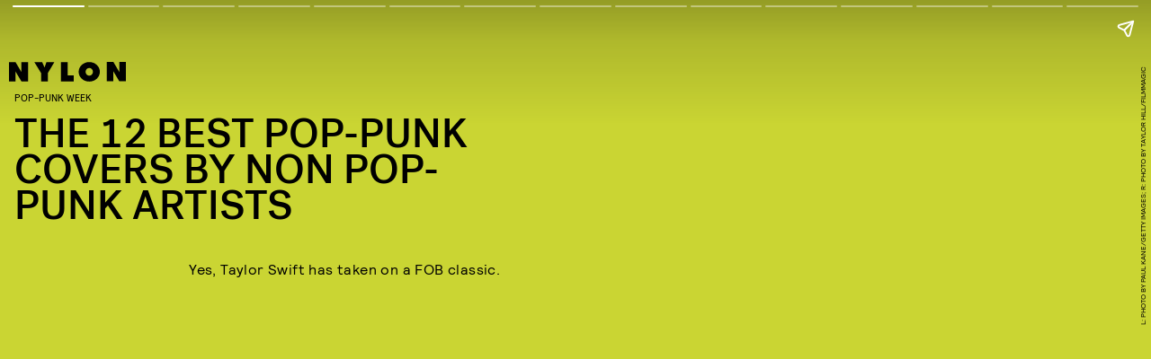

--- FILE ---
content_type: text/html; charset=utf-8
request_url: https://www.nylon.com/entertainment/best-pop-punk-covers-by-taylor-swift-phoebe-bridgers/amp
body_size: 21941
content:
<!DOCTYPE html><html lang="en" amp="" transformed="self;v=1"><head><meta charset="utf-8"><meta name="viewport" content="width=device-width,initial-scale=1"><title>12 Pop-Punk Hits Reimagined By Taylor Swift, One Direction &amp; More</title><link rel="preconnect" href="https://cdn2.bustle.com" crossorigin=""><link rel="preconnect" href="https://cdn2c.bustle.com" crossorigin=""><link rel="preconnect" href="https://imgix.bustle.com"><link rel="preconnect" href="https://securepubads.g.doubleclick.net"><link rel="canonical" href="https://www.nylon.com/entertainment/best-pop-punk-covers-by-taylor-swift-phoebe-bridgers/amp"><link rel="alternate" type="application/rss+xml" href="https://www.nylon.com/rss"><meta property="og:type" content="article"><meta property="og:url" content="https://www.nylon.com/entertainment/best-pop-punk-covers-by-taylor-swift-phoebe-bridgers/amp"><meta property="og:title" content="12 Pop-Punk Covers That Prove Pop-Punk's Not Dead"><meta property="og:image" content="https://imgix.bustle.com/uploads/image/2020/11/18/918fb3ff-e0f8-494d-b7d5-607ea1a4d4d5-taylor-pete.jpg?w=1200&amp;h=630&amp;fit=crop&amp;crop=faces&amp;fm=jpg"><meta property="og:image:width" content="1200"><meta property="og:image:height" content="630"><meta name="twitter:card" content="summary_large_image"><meta property="og:description" content="Yes, Taylor Swift has taken on a FOB classic."><meta name="description" content="Yes, Taylor Swift has taken on a FOB classic."><meta property="article:published_time" content="2020-11-18T18:29:11.950Z"><meta name="twitter:creator" content="@steffaneex"><meta name="twitter:site" content="@NylonMag"><meta property="article:publisher" content="https://www.facebook.com/nylon"><meta property="og:site_name" content="Nylon"><link rel="icon" href="/favicon.ico"><link rel="apple-touch-icon" href="https://cdn2.bustle.com/2026/nylon/icon-e6611ce786.png"><meta name="referrer" content="unsafe-url"><meta name="robots" content="max-image-preview:large"><script type="application/ld+json">{"@context":"https://schema.org","@graph":[{"@type":"Article","headline":"12 Pop-Punk Hits Reimagined By Taylor Swift, One Direction & More","description":"Yes, Taylor Swift has taken on a FOB classic.","datePublished":"2020-11-18T18:29:11+00:00","dateModified":"2020-11-18T18:29:11+00:00","mainEntityOfPage":{"@type":"WebPage","@id":"https://www.nylon.com/entertainment/best-pop-punk-covers-by-taylor-swift-phoebe-bridgers"},"image":[{"@type":"ImageObject","url":"https://imgix.bustle.com/uploads/image/2020/11/18/918fb3ff-e0f8-494d-b7d5-607ea1a4d4d5-taylor-pete.jpg?w=1200&h=675&fit=crop&crop=faces&fm=jpg","width":"1200","height":"675"},{"@type":"ImageObject","url":"https://imgix.bustle.com/uploads/image/2020/11/18/918fb3ff-e0f8-494d-b7d5-607ea1a4d4d5-taylor-pete.jpg?w=1200&h=900&fit=crop&crop=faces&fm=jpg","width":"1200","height":"900"},{"@type":"ImageObject","url":"https://imgix.bustle.com/uploads/image/2020/11/18/918fb3ff-e0f8-494d-b7d5-607ea1a4d4d5-taylor-pete.jpg?w=1200&h=1200&fit=crop&crop=faces&fm=jpg","width":"1200","height":"1200"}],"author":[{"@type":"Person","name":"Steffanee Wang","url":"https://www.nylon.com/profile/steffanee-wang-19419079"}],"publisher":{"@type":"Organization","name":"Nylon","url":"https://www.nylon.com","logo":"https://cdn2.bustle.com/2026/nylon/icon-e6611ce786.png"},"articleSection":"Entertainment","creator":["Steffanee Wang"],"keywords":["Music","music","entertainment","homepage","hp-trending"]},{"@type":"BreadcrumbList","itemListElement":[{"@type":"ListItem","position":1,"item":{"@type":"WebPage","@id":"https://www.nylon.com/entertainment","name":"Entertainment"}}]}]}</script><link rel="preload" href="https://cdn.ampproject.org/v0.js" as="script"><script async="" src="https://cdn.ampproject.org/v0.js"></script><style amp-boilerplate="">body{-webkit-animation:-amp-start 8s steps(1,end) 0s 1 normal both;-moz-animation:-amp-start 8s steps(1,end) 0s 1 normal both;-ms-animation:-amp-start 8s steps(1,end) 0s 1 normal both;animation:-amp-start 8s steps(1,end) 0s 1 normal both}@-webkit-keyframes -amp-start{from{visibility:hidden}to{visibility:visible}}@-moz-keyframes -amp-start{from{visibility:hidden}to{visibility:visible}}@-ms-keyframes -amp-start{from{visibility:hidden}to{visibility:visible}}@-o-keyframes -amp-start{from{visibility:hidden}to{visibility:visible}}@keyframes -amp-start{from{visibility:hidden}to{visibility:visible}}</style><noscript><style amp-boilerplate="">body{-webkit-animation:none;-moz-animation:none;-ms-animation:none;animation:none}</style></noscript><style amp-runtime="" i-amphtml-version="011770016536428"></style><script async="" custom-element="amp-story" src="https://cdn.ampproject.org/v0/amp-story-1.0.js"></script><script async="" custom-element="amp-story-auto-ads" src="https://cdn.ampproject.org/v0/amp-story-auto-ads-0.1.js"></script><script async="" custom-element="amp-ad" src="https://cdn.ampproject.org/v0/amp-ad-0.1.js"></script><script async="" custom-element="amp-analytics" src="https://cdn.ampproject.org/v0/amp-analytics-0.1.js"></script><script async="" custom-element="amp-story-auto-analytics" src="https://cdn.ampproject.org/v0/amp-story-auto-analytics-0.1.js"></script><script async="" custom-element="amp-geo" src="https://cdn.ampproject.org/v0/amp-geo-0.1.js"></script><script async="" custom-element="amp-consent" src="https://cdn.ampproject.org/v0/amp-consent-0.1.js"></script><style amp-custom="">amp-img{min-width:100%;max-width:100%;}amp-ad{display:block;margin:0 auto;}.CAk:focus{outline:none;}@keyframes MP1{0%{opacity:0;}50%{opacity:1;}to{opacity:0;}}@media (min-width:768px){div.hVX{width:300px;}}.qUu:after{background:var(--slot2);content:"";inset:0;position:absolute;z-index:-1;}.qUu:after,.m4L .O3D{opacity:0;transform:translateZ(0);transition:opacity .25s ease;}.IgQ:after{opacity:.95;}@media (min-width:1352px){.zUh{max-width:var(--maxContainerWidth);padding:0;}}.cCV{padding:0;}.vmZ{min-width:1px;min-height:1px;}.EdX > :first-child{display:block;width:100%;height:100%;transition:opacity .3s;}.ap2 .EdX > :first-child{position:absolute;top:0;left:0;width:100%;}.vB9 .EdX > :first-child{opacity:0;}.EdX > :first-child video::-webkit-media-controls-enclosure{display:none;}@media screen and (max-width:1024px){.k_e{grid-row-end:auto;}}.sWr{height:100%;width:100%;position:relative;}.asF{height:100%;background-color:var(--cardBackgroundColor);}@keyframes aBP{0%{opacity:0;}to{opacity:1;}}@media (min-width:768px){.iGR{min-height:0;}.KwQ:after{bottom:-170px;}.gjV{min-width:100%;margin-left:0;overflow:auto;}}@media (min-width:768px){.JOT{min-height:2.25rem;}}.M_P:after{display:block;content:" ";margin:auto;}.LJm:after{background:var(--slot7);width:29px;height:26px;-webkit-mask-image:url(https://cdn2.bustle.com/2026/nylon/audio-d6eab3bfe4.svg);mask-image:url(https://cdn2.bustle.com/2026/nylon/audio-d6eab3bfe4.svg);}.nKF:after{-webkit-mask-image:url(https://cdn2.bustle.com/2026/nylon/muted-31f5f8a04e.svg);mask-image:url(https://cdn2.bustle.com/2026/nylon/muted-31f5f8a04e.svg);}.YOh:before{content:"";position:absolute;display:block;top:0;right:0;width:100%;height:100%;background:linear-gradient(0deg,#00000080,#0000 60%);z-index:1;pointer-events:none;}.x2j:after{content:"";display:block;height:30px;width:54px;position:absolute;top:50%;left:50%;transform:translate(-50%,-50%);background:url(https://cdn2.bustle.com/2026/nylon/scribble-ani-676b009763.svg);background-size:100% 100%;}.ktR:after{background:url(https://cdn2.bustle.com/2026/nylon/cardstory-5f487960f2.svg) no-repeat center center var(--slot1);background-size:1rem 1rem;content:"";height:2.5rem;position:absolute;right:0;top:0;width:2.5rem;z-index:var(--zIndexContent);}@media (min-width:768px){.Oz6{font-size:5.5rem;margin-top:2rem;}}@media (min-width:1025px){.Oz6{font-size:7rem;}}@media (min-width:768px){.fUS{margin-bottom:3rem;}.Vr7{font-size:4rem;}.Z8E{display:flex;flex-direction:row-reverse;margin-top:1.5rem;}.OXe,.qXY{padding-bottom:0;}.OXe{flex:1 0 58%;margin-left:2rem;}.OXe .LOp{margin-left:10%;text-align:right;}.LOp{margin-left:10%;}.OXe .iN_{text-align:right;}div.jwK{padding-top:11.5rem;}}@media (min-width:1025px){.OXe{margin-left:3rem;}.OXe .LOp{flex:1;font-size:2.5rem;margin:-2.2rem 0 1.5rem 5rem;padding-left:2rem;}.LOp{font-size:1.75rem;}div.jwK{padding-top:15.5rem;}}@media (min-width:1352px){.a7e{padding-left:0;padding-right:0;}}.pxF{position:relative;min-width:1px;min-height:1px;}.N4z > :first-child{display:block;transition:opacity .2s linear;width:100%;height:100%;}.j-j .N4z > :first-child{opacity:0;}.N4z > :first-child::-webkit-media-controls-enclosure{display:none;}.mvL .N4z > :first-child{position:absolute;top:0;left:0;}.YVU::-webkit-scrollbar{display:none;}.sYB .oOT:before{content:"";position:absolute;display:block;top:0;right:0;width:100%;height:100%;background:linear-gradient(0deg,#0000 60%,#0006);border-radius:.5rem .5rem 0 0;z-index:1;pointer-events:none;}.vhG:focus{outline:none;}.hxy:after{content:">";padding-left:1rem;}.hxy:before{content:"Next";}.u0B:after{content:"Prev";}.u0B:before{content:"<";}@media (min-width:768px){.N5Z{font-size:4rem;}}@media (min-width:768px){.yr4{align-items:flex-start;display:flex;flex-wrap:wrap;padding-bottom:4rem;padding-top:4rem;}.cY6{margin:0 auto 3rem 0;width:100%;}.zF5:before{height:40rem;right:10%;}.Yz4,.kxh{align-items:flex-start;display:flex;flex-direction:row-reverse;}.Yz4{flex:1 0 calc(100% - 150px);}.xWw{flex:1;margin:0 1.5rem;padding-bottom:0;}.nPa{flex:0 0 150px;flex-direction:column;}.Vpy{flex:0;padding-bottom:3rem;}.Vpy:nth-child(odd),.Vpy:nth-child(2n){margin:0;}div.MOL{padding-top:11.5rem;}}@media (min-width:1025px){.Yz4{flex:1 0 calc(100% - 200px);}.xWw{margin:0 3rem;}.xWw .IF4{flex:1;font-size:3rem;margin:1rem 0 1.5rem 10%;}.nPa{flex:0 0 200px;}div.MOL{padding-top:16rem;}}@media (min-width:1352px){.yr4{padding-left:0;padding-right:0;}}@media (min-width:768px){.EyZ{margin:0 var(--pageGutter) 2rem 4rem;padding-top:4rem;}.bZM{display:grid;grid-template-columns:60% 40%;min-height:380px;}.yDz{font-size:2.3rem;margin-right:25%;}.Zff{grid-column:2;align-self:flex-end;}}@media (min-width:1025px){.clg,.Bzf{display:flex;flex-direction:row;margin:auto;width:100%;}.bZM{flex:1 0 calc(100% / 3);flex-direction:column;min-height:420px;padding:3rem 0 0 2rem;}.yDz{font-size:2.1rem;}.kvI{grid-column:1 / -1;}}@media (min-width:1352px){.EyZ{margin-right:0;margin-left:3rem;}.bZM{min-height:500px;}}@media (min-width:768px){.j5G{align-items:flex-start;display:flex;flex-direction:row;}.uUz{flex:1 0 53%;padding-bottom:0;}.TqF{align-items:flex-start;display:flex;flex:1 0 40%;flex-wrap:wrap;}.mzV{display:flex;flex:1 0 calc(50% - 1.5rem);flex-direction:column-reverse;justify-content:center;margin-left:1.5rem;padding:0;}.mzV:nth-child(1){display:grid;grid-template-columns:20% 1fr;flex:1 0 calc(100% - 1.5rem);padding-bottom:1rem;}.mzV:nth-child(1) .c6P{grid-column:1 / -1;order:1;}.mzV:nth-child(1) .xzE{grid-column:2;}.mzV:nth-child(2){margin-right:unset;}div.q9w{padding-top:12.5rem;}}@media (min-width:1025px){.mzV{flex:1 0 calc(50% - 2.5rem);}.mzV:nth-child(1){flex:1 0 calc(100% - 2.5rem);}.mzV{margin-left:2.5rem;}.mzV:nth-child(1){margin-bottom:3rem;padding-bottom:2rem;}.uUz{flex:1 0 58%;}.PVc{font-size:1.125rem;}.mzV:nth-child(1) .PVc{font-size:2.25rem;}.uUz .PVc{font-size:2.5rem;}div.q9w{padding-top:17rem;}}@media (min-width:1352px){.kC3{padding-left:0;padding-right:0;}}@media (min-width:768px){.iH0{grid-template-columns:6fr 1fr 3fr;padding-bottom:2.5rem;}.XOF{font-size:1.625rem;}.HAb{margin-top:.625rem;}.RLK{display:block;font-family:var(--fontFamilyMain);font-weight:var(--fontWeightRegular);font-size:1rem;line-height:1.2;letter-spacing:.4px;margin:.625rem 0 1.875rem;}.dj5{margin-top:0;}}@media (min-width:1025px){.nDy{margin-bottom:3rem;}.iH0{grid-template-columns:1fr minmax(auto,110px) minmax(auto,330px);padding-bottom:3.75rem;}.wPh,.dj5,.HAb{font-size:.875rem;}.RLK{font-size:1.125rem;}}@media (min-width:1352px){.tTD{padding-left:0;padding-right:0;}}@media (min-width:768px){.ymy{padding:4rem var(--pageGutter);}.F6-{align-items:flex-start;display:flex;flex-direction:row-reverse;}.aQx{margin:0 auto 3rem 4rem;}._6T:before{height:40rem;right:20%;}.ofx{flex:1 0 53%;padding-bottom:0;}.jov{align-items:baseline;display:flex;flex:1 0 40%;flex-wrap:wrap;}.G9r{display:flex;flex:1 0 calc(50% - 1.5rem);flex-direction:column-reverse;justify-content:center;margin-bottom:1rem;padding:0;}.G9r:nth-child(odd),.G9r{margin-right:1.5rem;}div.XeG{padding-top:11.5rem;}}@media (min-width:1025px){.F6-{align-items:flex-end;}.ofx{flex:1 0 33%;}.G9r{display:flex;flex:1 0 calc(33% - 1.5rem);flex-direction:column-reverse;justify-content:center;margin-right:1.5rem;padding:0;}div.XeG{padding-top:16rem;}}@media (min-width:1352px){.ymy{padding-left:0;padding-right:0;}}@media (min-width:768px){.AQJ{--itemMargin:.5rem;align-items:flex-start;display:flex;padding:4rem calc(var(--pageGutter) - var(--itemMargin));flex-wrap:wrap;}.akn{margin-bottom:3rem;}.L4J{font-size:6rem;}.YS_{align-items:flex-start;display:flex;flex-wrap:wrap;}.maG{display:flex;flex:0 0 calc((100% / 3) - 1rem);flex-direction:column;justify-content:center;margin:0 var(--itemMargin) 2rem;}.maG .Jhp{flex:1 0 11rem;}._CD{margin-left:var(--itemMargin);}.zq4{margin-left:calc(var(--itemMargin) * -1);margin-right:calc(var(--itemMargin) * -1);}}@media (min-width:1025px){.AQJ{--itemMargin:1rem;max-width:calc(var(--maxContainerWidth) + calc(var(--itemMargin) * 2));}.maG{flex:0 0 calc((100% / 3) - 2rem);margin-bottom:3rem;}.maG .Jhp{flex:1 0 9rem;}}@media (min-width:1320px){.zq4{margin:0 calc(((50vw - (var(--maxContainerWidth) / 2)) + .5rem) * -1) 3rem;}}.yTZ::-webkit-scrollbar{display:none;}@media (min-width:768px){.TPM{padding-right:1rem;}.koa{font-size:4rem;}.koa p{width:80%;}.pyb .koa p{margin-left:auto;}.bKO{flex-wrap:nowrap;white-space:nowrap;}.NHs{margin-bottom:-2.75rem;width:60%;}.L_P{padding:0 .94rem;}.ctC{margin-top:1.5rem;}}@media (min-width:1024px){.b3H{grid-template-columns:auto 1fr;}.koa{grid-column:2;}.NHs{align-self:end;grid-column:1;grid-row:1 / 3;margin-bottom:-3.75rem;width:492px;}.bKO{align-self:end;grid-column:2;grid-row:2;justify-content:flex-end;}.pyb .bKO{grid-row:1;}.L_P{padding:0 1.25rem;}.WWP{display:flex;justify-content:space-between;margin-top:2rem;}.bVG{display:initial;height:auto;width:auto;flex:0 0 1px;}.odm{display:initial;font-family:var(--fontFamilyStyled);font-size:2rem;border:none;background:none;cursor:pointer;}.m8M:before{content:"<";padding-right:1rem;}.xR8:after{content:">";padding-left:1rem;}.odm:disabled{visibility:hidden;}}@media (min-width:1025px){.L_P{padding:0 1.88rem;}}@media (min-width:1352px){.TPM{padding-left:0;padding-right:0;}}.SiW{height:100%;background-color:var(--cardBackgroundColor);pointer-events:none;display:flex;flex-direction:column;justify-content:center;align-items:center;}.jno{display:flex;width:100%;flex-direction:column;gap:30px;}.qoa{margin-top:0;text-align:center;}.TbO{padding:0 20px;flex-direction:row;display:flex;}.hCM{font-size:.9rem;-webkit-line-clamp:4;display:-webkit-box;overflow:hidden;-webkit-box-orient:vertical;}.Q_L{max-height:120px;}.rPX{margin-top:.2rem;}.kv6{flex:2;max-width:60vw;padding-left:1rem;}.tYa{flex:1;position:relative;max-width:200px;overflow:hidden;}.MfD:before{content:"";display:block;position:absolute;top:0;left:0;width:100%;height:100%;transform:translate(0);background:#00000080;animation:FKF 12s linear;z-index:1;}.HCp:before{animation-play-state:paused;}@media (min-width:768px){.jno{flex-direction:row;width:auto;max-width:100%;}.TbO{display:block;width:280px;height:auto;gap:40px;}.kv6{padding-left:0;}.Q_L{max-height:unset;}.hCM{font-size:1.2rem;margin-top:1.1rem;}.tYa{max-width:none;}.Xwr{width:130px;height:40px;font-size:.875rem;border-radius:20px;}}@keyframes FKF{0%{transform:translate(-100%);}to{transform:translate(0);}}.GkS:after{content:"";display:block;position:absolute;width:100%;height:100%;top:0;left:0;transform:translate(135px);background:#000c;border-radius:15px 0 0 15px;will-change:border-radius,transform;animation:nx4 2s infinite;}.Qrb:after{content:"";position:absolute;width:100%;height:100%;top:0;left:0;transform:translate(0);background-color:transparent;}.ieS,.puf:after{background-color:var(--navColor);}.puf:after{animation:egW 12s linear;}.qlw:after{animation-play-state:paused;}@media (min-width:768px){.Qrb{height:10px;}.q9j{column-gap:.625rem;}}@media (min-width:1025px){.yJR{background-image:radial-gradient(circle farthest-side at right center,#fff,#fff0 25%);}.q9j{column-gap:1rem;}}@keyframes tjQ{0%{width:100%;}to{width:125%;}}@keyframes nx4{0%,25%{transform:translate(135px);border-radius:15px 0 0 15px;}35%{transform:translate(10px);transition-timing-function:cubic-bezier(.215,.61,.355,1);border-radius:30px 0 0 30px;}42%,44%{transform:translate(20px);transition-timing-function:cubic-bezier(.755,.05,.855,.06);}38%,50%{transform:translate(30px);transition-timing-function:cubic-bezier(.215,.61,.355,1);border-radius:30px 0 0 30px;}70%{transform:translate(30px);border-radius:30px 0 0 30px;}80%,to{transform:translate(135px);border-radius:15px 0 0 15px;}}@keyframes ms5{0%,35%{opacity:0;}50%,70%{opacity:1;}80%,to{opacity:0;}}@keyframes egW{0%{transform:translate(-100%);}to{transform:translate(0);}}@media (min-width:1352px){.QOI{width:var(--maxContainerWidth);padding:0 0 1rem;margin:0 auto;}}@media (min-width:768px){.Ix0{font-size:6rem;padding:1rem 0 2rem;}}.N2P:after{content:"";width:17px;height:17px;background-image:url(https://cdn2.bustle.com/2026/nylon/tap-mobile-3d3e354aba.svg);background-size:100% 100%;pointer-events:none;animation:jA1 1s infinite alternate;}.tc5 .N2P:after,.krP .N2P:after{animation-duration:.7s;animation-timing-function:ease-out;}.tc5 .N2P:after{transform-origin:5% 50%;}.krP .N2P:after{animation-name:R7g;transform-origin:50% 5%;}.zoJ .N2P:after{animation-name:zoJ;animation-timing-function:ease-in-out;opacity:1;}@media (min-width:1024px){.DN1{display:block;height:100%;cursor:pointer;z-index:4;}.WZy{display:none;}.N2P{pointer-events:none;}.N2P:after{background-image:url(https://cdn2.bustle.com/2026/nylon/tap-desktop-8ff37712c7.svg);}.jDX,.DN1:hover .wiZ a{pointer-events:all;}.MIJ:hover .DN1 .C2a,.MIJ .qXb:checked~.DN1 .wiZ,.MIJ .qXb:checked~.DN1:hover .C2a{transform:rotateY(180deg);z-index:1;}.MIJ:hover .DN1 .wiZ,.MIJ .qXb:checked~.DN1 .C2a,.MIJ .qXb:checked~.DN1:hover .wiZ{transform:none;z-index:2;}.tc5 .DN1:hover .C2a,.tc5 .qXb:checked~.DN1:hover .C2a{transform:translate(-100%);}.krP .DN1:hover .C2a,.krP .qXb:checked~.DN1:hover .C2a{transform:translateY(-100%);}.tc5 .qXb:checked~.DN1 .C2a,.krP .qXb:checked~.DN1 .C2a{transform:none;}.zoJ .DN1:hover .C2a,.zoJ .qXb:checked~.DN1 .wiZ,.zoJ .qXb:checked~.DN1:hover .C2a{opacity:0;z-index:1;}.zoJ .DN1:hover .wiZ,.zoJ .qXb:checked~.DN1 .C2a,.zoJ .qXb:checked~.DN1:hover .wiZ{opacity:1;z-index:2;}}@keyframes jA1{0%{transform:none;}to{transform:rotateY(75deg);}}@keyframes R7g{0%{transform:none;}to{transform:rotateX(75deg);}}@keyframes zoJ{0%{opacity:1;}to{opacity:.15;}}.ZXG,.ZXG:before,.LOc{position:absolute;inset:0;}.ZXG:before{content:"";background:#f6f6f6;mix-blend-mode:color;}.ikQ:active,.ikQ:focus{outline:none;}.Od1:after{content:" +";}.TWY .Od1:after{content:" \2014";}@media (min-width:1025px){.C1C{bottom:0;}.f5y,.ZXG:before{display:none;}.fzk,.LOc{width:60%;margin-left:auto;}.ZXG{width:40%;opacity:1;padding-bottom:4rem;}.M4S,.qEA{max-width:250px;margin-left:1rem;margin-bottom:2rem;}.M4S{font-size:1.25rem;}.qEA{font-size:.875rem;}.F6c{display:flex;font-size:3rem;position:absolute;bottom:4rem;margin-left:1rem;}.VkL,.Olc{content:"";width:4rem;height:4rem;background-image:url(https://cdn2.bustle.com/2026/nylon/lightbox-arrow-78908ae847.svg);background-position:center;background-repeat:no-repeat;background-size:contain;padding:0;}.VkL{transform:scaleX(-1);}}@media (min-width:1352px){.XWQ{width:var(--maxContainerWidth);}.fzk,.LOc{width:70%;}.ZXG{width:var(--maxContainerWidth);margin:0 auto;}.M4S,.qEA,.F6c{margin-left:0;}}.St5:after,.St5:before{background:#000;content:"";height:50%;inset:0;margin:auto;position:absolute;width:2px;}.St5:before{transform:rotate(45deg);}.St5:after{transform:rotate(-45deg);}@media (min-width:1352px){.kpP{width:var(--maxContainerWidth);padding:0;}.St5{right:0;}}.qEW:before{display:none;}.QfP:after{content:"Tap icon to interact";}.fEt .QfP:after{content:"Tap to view fullscreen";}@media (min-width:768px){.B1N .qEW{font-size:3.25rem;}.Pgu .qEW{font-size:5rem;}.vSA{font-size:.75rem;}}@media (min-width:1025px){.caM,.Qev .caM{padding-top:2rem;}.B1N .qEW{font-size:4rem;}.Pgu .qEW{font-size:6.5rem;}.fEt .XJ-:before,.fEt .XJ-:after{content:"";position:absolute;opacity:0;transition:opacity .25s ease;z-index:1;cursor:pointer;}.fEt .XJ-:before{background:#00000073;inset:0;}.fEt .XJ-:after{inset:30% 10%;background-image:url(https://cdn2.bustle.com/2026/nylon/cross-d049b93afa.svg);background-size:contain;background-position:center;background-repeat:no-repeat;margin:auto;max-height:150px;max-width:150px;}.fEt .XJ-:hover:before,.fEt .XJ-:hover:after{opacity:1;}.QfP:after{content:"Hover to interact";}.fEt .QfP{display:none;}}@media (min-width:768px){.B1l{display:flex;flex-wrap:wrap;}.trJ{justify-content:center;}.y2U{width:calc((100% - 2rem) / 3);margin:0 1rem 1rem 0;}.y2U:nth-child(3n),.trJ .y2U{margin:0 0 1rem;}.wKS{width:75%;}}@media (min-width:1352px){.B1l{padding-left:0;padding-right:0;}}@media (min-width:768px){.Lfh{display:flex;flex-wrap:wrap;}.wPb{width:calc((100% - 1rem)/2);margin:0 1rem 1rem 0;}.wPb:nth-child(2n){margin:0 0 1rem;}}@media (min-width:1025px){.wPb,.wPb:nth-child(2n){width:calc((100% - 3rem)/4);margin:0 1rem 1rem 0;}.wPb:nth-child(4n){margin:0 0 1rem;}}@media (min-width:1352px){.Lfh{padding-left:0;padding-right:0;}}.NVT::-webkit-scrollbar{display:none;}.oWF:focus{outline:none;}.lqI:after{content:">";padding-left:.5rem;}._Qp:before{content:"<";padding-right:.5rem;}@media (min-width:768px){.uSn,.g9v .uSn,.uz- .uSn{--galleryItemHeight:400px;}.uSn+.uSn{margin-left:1.5rem;}}@media (min-width:1025px){.zZ8{padding-left:0;padding-right:0;}.NVT{margin:0;padding:1rem 0 0;}.uSn{--galleryItemHeight:350px;}}@media (min-width:1352px){.g9v .zZ8,.uz- .zZ8{padding-left:0;padding-right:0;}.g9v .NVT,.uz- .NVT{margin:0;padding:1rem 0 0;}}.mLI{display:flex;justify-content:space-between;align-items:flex-end;z-index:var(--zIndexContent);}.Fdy{font-family:var(--fontFamilyMainFaux);font-size:.7rem;line-height:1.3;font-style:normal;}.Fdy a,.Fdy span{color:inherit;text-transform:uppercase;}.DHw{font-family:var(--fontFamilyMainFaux);font-size:.7rem;line-height:1.3;text-align:right;text-transform:uppercase;}@media (min-width:768px){.Fdy{font-size:.875rem;}.DHw span{display:inline;margin:0;}}.Jr2{background-color:var(--slot8);color:var(--slot9);height:100%;width:100%;}.gsz{height:var(--cardHeight);margin:0 auto;width:100%;}.gsz p,.aVX{margin:0;}.aVX{font-family:var(--fontFamilyHeading);font-weight:var(--fontWeightRegular);line-height:.9;text-transform:uppercase;}.gsz a,.WuP{color:inherit;}.Ckc{z-index:1;}.rkd{display:flex;flex-direction:column-reverse;gap:1rem;line-height:1;}.QwJ{font-family:var(--fontFamilyMainFaux);font-size:.75rem;margin:0 1.5rem 0 0;text-transform:uppercase;}.oL7{height:100%;width:100%;}.fpC > :first-child{object-fit:cover;}.Vms{font-size:.5rem;line-height:1.4;text-transform:uppercase;}.r87{font-size:1rem;letter-spacing:.4px;line-height:1.3;}.r87 p{margin-bottom:0;}@media (min-width:1352px){.gsz{width:var(--maxContainerWidth);}}.VnM{display:flex;flex-direction:column;justify-content:flex-end;width:100%;padding:var(--headerHeight) 1rem 0;}.IpN.VnM{padding-bottom:var(--controlSpacing);}.VnM:after{background:var(--slot2);bottom:0;content:"";height:325px;left:0;position:absolute;right:0;z-index:var(--zIndexBackground);}.Kod{height:100%;}.Kod.VnM:after{height:50vh;}.J1w{padding-bottom:1rem;}.Kbu{flex:0;padding:2rem 0;z-index:var(--zIndexContent);}.Kod .Kbu{flex:0 0 40%;}.O8w{width:100%;margin-bottom:1rem;}.cPN{position:relative;margin-bottom:1.5rem;}.YVe{font-family:var(--fontFamilyMain);text-align:right;margin:0 auto 3rem 2rem;}.s7N{flex:1 1 50%;margin:0 auto;position:relative;width:calc(100% - 3rem);z-index:var(--zIndexContent);}.Kod .s7N{flex:1 1 60%;}.zqY > :first-child{object-fit:contain;object-position:center bottom;position:absolute;}.rPb{position:absolute;bottom:.2rem;left:101%;transform:rotate(180deg);text-transform:uppercase;writing-mode:vertical-rl;z-index:1;}.gt2{color:var(--slot1);}.tGQ{font-size:1.65rem;}@media (min-width:768px){.VnM{flex-direction:row-reverse;padding:var(--headerHeight) 0 0 var(--pageGutter);}.VnM:after{height:20%;}.Kod.VnM:after{height:25vh;}.s7N{flex:0 0 calc(var(--maxStandardBodyWidth) + 3.7rem);margin-left:1rem;max-width:65%;}.zqY > :first-child{object-position:center;}.Kbu{flex:1 1 35%;display:flex;flex-direction:column;}.YVe{margin-left:20%;}.s7N,.Kod .s7N{height:unset;}.J1w{padding-bottom:1rem;}.gt2{flex:1;flex-direction:column;justify-content:flex-end;align-items:flex-start;row-gap:.25rem;}.gt2 div{text-align:left;}.rPb{margin-top:.25rem;left:unset;right:.2rem;text-align:right;top:0;}.cPN{margin-bottom:2.5rem;}.I_C .s7N{flex:0 0 56%;}.I_C .Kbu{flex:1 1 44%;}.avG{font-size:1.6rem;}.j1L{font-size:1.9rem;}.tGQ{font-size:2.2rem;}.wvW{font-size:3rem;}.S4j{font-size:3.5rem;}}@media (min-width:1025px){.VnM:after{height:100px;}.y5a{font-size:2.1rem;}.b9T{font-size:2.5rem;}.uo1{font-size:2.8rem;}.Ds-{font-size:4rem;}.e1i{font-size:5rem;}}@media (min-width:1352px){.VnM{--sideMarginWidth:calc((100% - var(--maxContainerWidth)) / 2);--largeColumnWidth:calc(var(--maxContainerWidth) * .62);--smallColumnWidth:calc(var(--maxContainerWidth) * .38);}.I_C.VnM{--largeColumnWidth:calc(var(--maxContainerWidth) * .56);--smallColumnWidth:calc(var(--maxContainerWidth) * .44);}.s7N,.I_C .s7N{position:absolute;top:var(--headerHeight);right:0;bottom:0;width:calc(var(--sideMarginWidth) + var(--largeColumnWidth) - var(--pageGutter));max-width:unset;flex:none;}.Kbu,.I_C .Kbu{position:absolute;left:var(--sideMarginWidth);top:var(--headerHeight);bottom:0;width:var(--smallColumnWidth);flex:none;}.I_C .Kbu{padding-bottom:var(--controlSpacing);}}@media (min-width:768px){.Ttc .HXK,.olh{width:70%;max-width:var(--maxFeatureBodyWidth);}.Ttc .HXK{position:unset;margin:0 auto 1.5rem;}.olh{margin:0 auto;padding:0;}.dUJ{margin-bottom:2rem;}.hek{font-size:1.6rem;}.z1V{font-size:2rem;}.FfM{font-size:2.5rem;}.A7R{font-size:3rem;}.N7v{font-size:4rem;}}@media (min-width:1025px){.zJ7{padding:var(--headerHeight) var(--pageGutter) 2rem;}.Ttc .HXK{margin-bottom:0;}.Xvg{font-size:2.25rem;}.MNl{font-size:2.75rem;}.ybG{font-size:3.25rem;}.zsX{font-size:3.75rem;}.jLe{font-size:5rem;}}@media (min-width:1352px){.zJ7{padding:var(--headerHeight) 0 2rem;}}@media (min-width:768px){.GsL{display:flex;flex-direction:row-reverse;justify-content:space-between;align-items:flex-end;}.pNv{padding-bottom:2rem;}.KfF{top:100px;}.Kca{width:60%;}.dYp p{width:250px;}.BhH{font-size:2.75rem;}.qVd{font-size:3.25rem;}.uFd{font-size:3.6rem;}.E7W{font-size:5rem;width:70%;}.V3Y{font-size:6rem;width:70%;}}@media (min-width:1352px){.G2w{--sideMarginWidth:calc((100% - var(--maxContainerWidth)) / 2);}.GsL{max-width:var(--maxContainerWidth);padding-left:0;padding-right:0;}.KfF{left:var(--sideMarginWidth);}}.vlv,.vlv:before{background:#fff;border-radius:50%;}.vlv:before,.vlv:after{content:"";left:50%;position:absolute;top:50%;transform:translate(-50%,-50%);}.vlv:before{animation:KGM 1.7s infinite alternate ease-in-out;height:calc(var(--markerSize) * 1.3);opacity:.4;width:calc(var(--markerSize) * 1.3);}.vlv:after{height:calc(var(--markerSize) * .5);-webkit-mask-image:url(https://cdn2.bustle.com/2026/nylon/plus-b35a0a44b2.svg);mask-image:url(https://cdn2.bustle.com/2026/nylon/plus-b35a0a44b2.svg);-webkit-mask-size:100% 100%;mask-size:100% 100%;width:calc(var(--markerSize) * .5);}@media (min-width:768px){.N65{height:60px;width:60px;}.vlv{--markerSize:28px;}.Yf2{position:absolute;top:0;z-index:var(--zIndexOverContent);}.wA-{bottom:unset;left:unset;position:absolute;top:unset;width:360px;z-index:var(--zIndexOverContent);}}@media (min-width:1025px){.JOD{display:none;}.wA-{margin-top:unset;}.N65{height:70px;width:70px;}.vlv{--markerSize:36px;}.vlv:before{animation:none;}.vlv,.y-f{transition:transform 175ms ease-out;}.vlv:before{transition:transform .35s linear;}.ilb{border-radius:50%;display:block;left:50%;position:absolute;top:50%;transform:translate(-50%,-50%);}.ilb{cursor:pointer;height:160px;width:160px;}.ilb:hover~.N65 .vlv:before,.N65:hover .vlv:before{transform:translate(-50%,-50%) scale(1.3);}.ilb:hover~.N65 .vlv,.ilb:hover~.N65 .y-f,.N65:hover .vlv,.N65:hover .y-f{transform:scale(1.3);}.N65:active .vlv{box-shadow:2px 2px 8px #0003;}.N65:active .vlv:after,.N65:active .y-f{filter:brightness(.9);}}@media (min-width:1352px){.qMF .ilb{height:200px;width:200px;}}@keyframes n7R{0%{transform:scale(0);opacity:0;}1%{transform:scale(0);opacity:1;}75%{transform:scale(1.3);opacity:1;}to{transform:scale(1);opacity:1;}}@keyframes KGM{0%{height:calc(var(--markerSize) * 1.3);width:calc(var(--markerSize) * 1.3);}to{height:calc(var(--markerSize) * 1.7);width:calc(var(--markerSize) * 1.7);}}.pFq:before{display:none;}.HL-:after{background:var(--slot1);}@media (min-width:768px){.xJM{padding:2rem 0;}.AmH .pFq{font-size:3.25rem;}.PjY .pFq{font-size:5rem;}.ucT{font-size:.75rem;}.vE7{margin-right:3rem;width:300px;}}@media (min-width:1025px){.AmH .pFq{font-size:4rem;}.PjY .pFq{font-size:6.5rem;}}@media (min-width:1025px){.AsV{padding:0 1rem;}.FBA{padding:1rem 0 0;}}.SIZ:after{content:"";position:absolute;inset:0;pointer-events:none;z-index:var(--zIndexContent);}@media (min-width:768px){.jIi{margin-bottom:2rem;}.Stm{font-size:.75rem;}.LD0 h2{font-size:2.5rem;margin:0 0 1.5rem;}}@media (min-width:1025px){.Sk_{right:unset;left:.5rem;bottom:1rem;text-align:left;}}@media (min-width:768px){.o-J{min-height:30vh;}.M2A .o-J{min-height:40vh;padding-top:3rem;padding-bottom:2rem;}.pQX{margin-top:2rem;}.o-J:after{bottom:7rem;left:9rem;right:2rem;height:30vh;}.M2A .o-J:after{height:35vh;}.m_R{width:80%;}.Cwn{width:45%;}.rfJ{padding:0 1.5rem;}.aSs:after{-webkit-mask-size:100% auto;mask-size:100% auto;transform:none;bottom:-100px;}.OtB,.M2A .OtB{width:146px;height:146px;margin-bottom:0;}.akG{font-size:1.6rem;}.qZj{font-size:1.9rem;}.vCz{font-size:2.2rem;}.OY4{font-size:3rem;}.fiK{font-size:3.5rem;}}@media (min-width:1024px){.o-J:after{height:38vh;}.M2A .o-J:after{height:42vh;}}@media (min-width:1025px){.Nx0{display:flex;flex-direction:row-reverse;padding:0;}.rO8{padding-bottom:0;}.aSs{width:50%;height:100%;}.Eir,.M2A .Eir{max-height:unset;}.o-J,.M2A .o-J{height:100%;padding-top:var(--headerHeight);}.o-J{width:50%;padding-left:135px;display:grid;grid-template-rows:1fr repeat(3,auto) 1fr auto;padding-bottom:1.5rem;}.o-J:after,.M2A .o-J:after{width:55vw;height:33vh;left:unset;bottom:unset;right:3.5rem;}.o-J:after{top:65%;transform:translateY(-65%);}.M2A .o-J:after{top:60%;transform:translateY(-60%);}.oZY{grid-row:2;}.m_R{grid-row:3;width:initial;}.pQX{grid-row:4;margin-top:2.75rem;justify-content:flex-end;}.Cwn{width:75%;}.U4m{grid-row:6;}.OtB,.M2A .OtB{position:absolute;width:154px;height:154px;margin:0;top:50%;left:50%;transform:translate(-50%,-50%);}.aSs:after{display:none;}.K8V{font-size:2.1rem;}.qZg{font-size:2.5rem;}.MnQ{font-size:2.75rem;}.rzD{font-size:4rem;}.Mp1{font-size:5rem;}}@media (min-width:1352px){.Nx0{--sideMarginWidth:calc((100% - var(--maxContainerWidth)) / 1.5);}.o-J,.M2A .o-J{padding-left:150px;padding-right:var(--sideMarginWidth);}.pQX{margin-top:5.38rem;}.Cwn{width:60%;}}.Z_Q a:after{background:currentColor;content:"";display:block;height:100%;width:100%;}.jKX:after{-webkit-mask:url(https://cdn2.bustle.com/2026/nylon/instagram-2d17a57549.svg) center no-repeat;mask:url(https://cdn2.bustle.com/2026/nylon/instagram-2d17a57549.svg) center no-repeat;-webkit-mask-size:20px;mask-size:20px;}.NFd:after{-webkit-mask:url(https://cdn2.bustle.com/2026/nylon/tiktok-4679163419.svg) center no-repeat;mask:url(https://cdn2.bustle.com/2026/nylon/tiktok-4679163419.svg) center no-repeat;-webkit-mask-size:20px;mask-size:20px;}.Z_Q .yrg:after{-webkit-mask:url(https://cdn2.bustle.com/2026/nylon/x-ca75d0a04e.svg) center no-repeat;mask:url(https://cdn2.bustle.com/2026/nylon/x-ca75d0a04e.svg) center no-repeat;-webkit-mask-size:18px;mask-size:18px;}.Z_Q .PBN:after{-webkit-mask:url(https://cdn2.bustle.com/2026/nylon/globe-18d84c6cec.svg) center no-repeat;mask:url(https://cdn2.bustle.com/2026/nylon/globe-18d84c6cec.svg) center no-repeat;-webkit-mask-size:24px;mask-size:24px;}@media (min-width:768px){.wAk{grid-template-columns:160px 1fr;grid-template-rows:1fr;}.Pto{grid-column:1;grid-row:1;flex-direction:column;}.som{height:160px;width:160px;}.f3u{font-size:1.3rem;}.L-K{font-size:.8rem;}.Z_Q{justify-content:flex-start;}.UbN .Z_Q{justify-content:flex-end;}.IW6{grid-column:2;grid-row:1;}.UbN .IW6{grid-column:1;grid-row:2;}}.EjD::-webkit-scrollbar{display:none;}.YS3:focus{outline:none;}.Jjl:after{content:">";padding-left:.5rem;}.fHQ:before{content:"<";padding-right:.5rem;}@media (min-width:768px){.DLx{padding-left:1rem;}.N0b{padding:0;}.xzX{padding-left:0;}.EjD{margin-left:0;padding-left:0;width:calc(100% + 1rem);}.WoK.bPO{flex:0 0 380px;}}@media (min-width:768px){.jjV{grid-template-rows:auto 1fr;padding-bottom:5rem;}.jjV:before{bottom:3.5rem;top:50%;left:25%;}.LL-{max-width:145px;}.jZi{grid-row:1;font-size:.875rem;max-width:251px;margin:0;justify-self:end;}.wmr{grid-row:2;max-width:738px;}.v6G{font-size:.875rem;}.Bkv{font-size:.75rem;}}@media (min-width:1025px){.jjV{grid-template-rows:1fr;}.LL-{flex-direction:column;}.LL-,.U3I,.jZi{max-width:216px;}.bge{margin:1.5rem 0 0;}.wmr{grid-row:1;margin:0;max-width:calc(100% - 2rem - 432px);}}@media (min-width:768px){.PM-{--titleSize:2.25rem;}.BcO{--titleSize:2.75rem;}.fGP{--titleSize:3.5rem;}.d9F{--titleSize:4.5rem;}.fow{--titleSize:5.5rem;}.wb9{max-width:var(--maxContainerWidth);}.MI1,.pGB{font-size:2.25rem;}.xdW{top:5rem;width:50vw;}.UU9 .Kum{margin-bottom:.5rem;}.UU9 .Xww{font-size:1rem;}.QHT{overflow-x:unset;}.BjT .Kum{font-size:1rem;}.fV_{font-size:.75rem;}}@media (min-width:1025px){.sYq{--titleSize:3.25rem;}.zfC{--titleSize:4rem;}.MZ9{--titleSize:5rem;}.CUd{--titleSize:6rem;}.sLI{--titleSize:7rem;}.pGB,.MI1{font-size:2.75rem;}.BjT .Xww{font-size:.75rem;height:.75rem;}.UU9 .Xww,.UU9 .Kum{text-align:center;}.BjT{margin-right:2.5rem;max-width:none;width:calc((100% - 5rem) / 3);}.BjT .Kum{font-size:1.875rem;}}@media (min-width:1352px){.QHT{max-width:var(--maxContainerWidth);padding:1rem 0;margin:0 auto;}.BjT:last-child{margin-right:0;}}@media (min-width:768px){.o3W{grid-template-rows:130px 1fr repeat(2,auto);max-width:2000px;}.Y3I,.tgZ{max-width:var(--maxContainerWidth);margin:0 auto;}.qrC{padding:1rem;}.CWM{padding-top:50%;}.wLf{top:205px;}.pJG{margin-top:3rem;}}@media (min-width:1025px){.o3W{grid-template-rows:150px 1fr repeat(2,auto);}.Y3I{line-height:.85;}.sco,.bJz{font-size:2.5rem;}.CWM{padding-top:45%;}}@media (min-width:768px){.x1-{grid-template-rows:130px 1fr repeat(2,auto);}.quh{padding-top:2rem;}.bnB{top:200px;}._55{padding:1rem 3rem 1rem 2rem;}.WMp{padding:1rem 2rem 1rem 3rem;}}@media (min-width:1025px){.x1-{grid-template-rows:175px 1fr repeat(2,auto);}.zQ5{text-align:right;}.quh{padding-top:3rem;padding-bottom:1.5rem;}.quh .Jnt{padding:1rem 0;}.IxE{line-height:.85;}.CT0{text-align:right;}._55{padding:1rem 4rem 1rem 3rem;}.WMp{padding:1rem 3rem 1rem 4rem;}}.Qf5 .rv9 h2:before{display:none;}@media (min-width:1025px){.RlV>div:first-child{padding-top:100%;}}@media (min-width:768px){.MVF{grid-template-rows:auto 1fr auto;background-size:cover,100% 60%;}.p-9{grid-row:1;font-size:.875rem;max-width:250px;justify-self:flex-end;margin:0;}.q75,.bdM,.aFL{grid-row:2;}.znI{font-size:.875rem;}.kRR{font-size:.75rem;}.jHb{grid-row:3;}}@media (min-width:1025px){.MVF{grid-template-rows:1fr;background-size:cover,100% 50%;}.AnT{flex-direction:column;}.lVI{width:unset;}.AnT,.lVI,.p-9{max-width:216px;}.Cfl{margin:1rem 0 0;}.q75,.aFL{grid-row:1;margin:0 auto;max-width:calc(100% - 2rem - 432px);}.bdM{grid-row:1;}}@media (min-width:768px){.xn_{font-size:.9rem;}.PYn{font-size:.875rem;}.Exy{font-size:.75rem;}.dpo{margin-top:1rem;}}:root{--indent:2rem;--indentTabletUp:2rem;}.Afg ul li:before{background-image:url(https://cdn2.bustle.com/2026/nylon/dot-5f9d5e25d3.svg);background-repeat:no-repeat;background-size:30% 30%;background-position:center;content:"";height:1.5rem;left:-2rem;position:absolute;top:.31rem;width:1.5rem;}.Afg ol li:before{content:counter(list);display:inline-block;font-family:var(--fontFamilyStyled);font-weight:var(--fontWeightBold);left:calc(var(--indent) * -1);margin-top:.25rem;padding-right:1rem;position:absolute;text-align:right;width:var(--indent);}@media (min-width:768px){.Afg>h2{font-size:2.5rem;}.Afg>h3{font-size:2rem;}.Afg h4{font-size:1.5rem;}.Afg ul,.Afg ol{padding-left:var(--indentTabletUp);}.Afg ol li:before{left:calc(var(--indentTabletUp) * -1);padding-right:2rem;width:var(--indentTabletUp);}.tDr{font-size:1.1rem;margin-left:var(--indentTabletUp);margin-right:2rem;}.rs0{font-size:2.5rem;padding:3.5rem 0 0;}}@media (min-width:768px){.vrU .gQR,.TrI{margin-right:1.25rem;width:300px;}}@media (min-width:768px){.E1M{max-width:var(--maxFeatureBodyWidth);}.FnM{max-width:var(--maxContainerWidth);}.N8i{max-width:var(--maxFeatureBodyWidth);}.FnM .TrI{margin-right:1.25rem;}.N8i .TrI{width:50%;}}@media (min-width:1352px){.N8i{padding:var(--pageGutter) 0;}}@media (min-width:380px){.Ndo>iframe[src*=dailymail]{height:calc(92px + 60vw + 3em);}}@media (min-width:540px){.Ndo>iframe[src*=dailymail]{height:calc(92px + 60vw + 2em);}}@media (min-width:768px){.Ndo>iframe[src*=dailymail]{height:525px;width:640px;}}.j2O .Ndo:before{content:none;}@media (min-width:768px){.j2O{display:flex;flex-wrap:wrap;justify-content:space-between;width:100%;}.j2O .CEt{margin:5px 0;}.gVn{flex-wrap:nowrap;flex-direction:row;}.gVn .CEt,.A7- .CEt{flex:0 0 calc(50% - .25rem);}.A7- .CEt:first-child{flex:0 0 100%;width:100%;}.fPa .CEt{flex:0 0 calc(50% - .25rem);}.Nyw .CEt{flex:0 0 calc(33.333% - .25rem);}.Nyw .CEt:first-child{flex:0 0 100%;width:100%;}}@media (min-width:768px){.T46{max-width:950px;}}.YfX:after{background:url(https://cdn2.bustle.com/2026/nylon/cardstory-5f487960f2.svg) no-repeat center center var(--slot1);background-size:1rem 1rem;content:"";height:2.5rem;position:absolute;right:0;top:0;width:2.5rem;z-index:var(--zIndexContent);}@media (min-width:768px){.Zfw{padding:4rem 0;}.Jc2{display:flex;}.o6J{font-size:14rem;margin-top:2rem;}.Fh8{flex:1 0 53%;margin-bottom:0;min-height:650px;padding:0;}.Fh8 .EIU{font-size:2.5rem;}.net{align-items:baseline;display:flex;flex:1 0 40%;flex-wrap:wrap;}.MKc{border-top:0;display:flex;flex:1 0 calc(50% - 1.5rem);flex-direction:column-reverse;justify-content:center;margin-left:1.5rem;padding:0;}.MKc .EIU{font-size:1rem;margin-left:0;}.MKc .Q9i{flex:1 0 50%;}.og9{margin-top:4rem;}}@media (min-width:1025px){.f8u{padding-right:0;display:flex;}.og9{flex:1 0 225px;margin-top:0;padding:0 var(--pageGutter) 0 .5rem;}.qc5{padding-left:0;}.uOw{flex-direction:column;overflow:unset;padding:0;}.sJ3{margin-bottom:2rem;}.h8l,.wtm{margin-right:0;}.h8l{margin-bottom:0;}.sJ3 .IiW{margin-bottom:0;margin-right:0;}}@media (min-width:1352px){.o6J{padding:0;}.Jc2{padding-left:0;}.og9{padding-right:0;}}.KyL:before{content:">";padding-right:.25rem;}.oAn::placeholder{color:inherit;}.Z8b+.TiR:before{content:": ";}.Z8b:before,.Z8b:after{position:absolute;top:0;left:0;content:"";display:block;width:1rem;height:1rem;background-position:center;background-repeat:no-repeat;}.Z8b:before{background-image:url(https://cdn2.bustle.com/2026/nylon/checkbox-eb5d38b4b9.png);background-size:100% 100%;}.Z8b:after{background-image:url(https://cdn2.bustle.com/2026/nylon/checked-6b958c4dbf.svg);background-size:10px 10px;opacity:0;}.ZRr input[type=checkbox]:checked+.Z8b:after{opacity:1;}@media (min-width:768px){.lV1{display:grid;grid-template-columns:repeat(2,1fr);grid-template-rows:1fr auto;grid-column-gap:var(--gridGutter);}.VrW .lV1,.XXC .lV1{grid-column-gap:var(--pageGutter);}.sK1 .lV1{min-height:500px;}.bHV,.FNx .IRW{grid-row:1;grid-column:1;}.IRW{grid-row:2;}.H7O{grid-column:2;grid-row:1 / -1;align-self:center;margin-bottom:unset;width:90%;}.sK1 .r-Z,.YT0 .r-Z{width:80%;}.VrW .Guh{width:100%;}.wqK,.FNx .IRW{font-size:3rem;}}@media (min-width:1025px){.sK1 .lV1,.YT0 .lV1{padding-left:var(--gridGutter);padding-right:var(--gridGutter);}.sK1 .lV1{padding-bottom:calc(var(--verticalCardSpacing) - 1rem);}.sK1 .wqK,.YT0 .wqK,.sK1.FNx .IRW,.YT0.FNx .IRW{font-size:3.5rem;}}.y9v{flex-shrink:0;}.icx{display:block;width:100%;height:100%;-webkit-mask:center / auto 20px no-repeat;mask:center / auto 20px no-repeat;background:currentColor;}.kz3{-webkit-mask-image:url(https://cdn2.bustle.com/2026/nylon/copyLink-51bed30e9b.svg);mask-image:url(https://cdn2.bustle.com/2026/nylon/copyLink-51bed30e9b.svg);}.Q6Y{-webkit-mask-image:url(https://cdn2.bustle.com/2026/nylon/facebook-89d60ac2c5.svg);mask-image:url(https://cdn2.bustle.com/2026/nylon/facebook-89d60ac2c5.svg);-webkit-mask-size:auto 23px;mask-size:auto 23px;}.ORU{-webkit-mask-image:url(https://cdn2.bustle.com/2026/nylon/mailto-2d8df46b91.svg);mask-image:url(https://cdn2.bustle.com/2026/nylon/mailto-2d8df46b91.svg);-webkit-mask-size:auto 16px;mask-size:auto 16px;}.b18{-webkit-mask-image:url(https://cdn2.bustle.com/2026/nylon/x-ca75d0a04e.svg);mask-image:url(https://cdn2.bustle.com/2026/nylon/x-ca75d0a04e.svg);}.BCT:after{content:"";display:block;clear:both;}@media (min-width:768px){.A7C{padding-bottom:160px;}}@media (min-width:768px){.Ffz{grid-template-rows:auto 1fr auto;padding-bottom:5rem;}.Ffz:before{bottom:3.5rem;top:50%;left:25%;}.Z0G{max-width:145px;}.JWu{grid-row:1;font-size:.875rem;max-width:251px;margin:0;justify-self:end;}.JWu h2{font-size:1rem;}.ue6{grid-row:2;max-width:738px;}.xM0{font-size:.875rem;}.Qiq{font-size:.75rem;}.eYQ{grid-row:3;}}@media (min-width:1025px){.Ffz{grid-template-rows:1fr auto;}.Z0G{flex-direction:column;}.Z0G,.Db-,.JWu{max-width:216px;}.dfS{margin:1.5rem 0 0;}.ue6{grid-row:1;margin:0;max-width:calc(100% - 2rem - 432px);}.eYQ{grid-row:2;}}.V8F{height:var(--cardHeight);position:relative;}.Iu7.V8F{height:100%;}.NEP{z-index:1;}.EpW,.e02,.Z4- h2,.Z4- h3{font-weight:var(--fontWeightRegular);line-height:1;letter-spacing:-.4px;}.EpW,.e02,.Z4- h2{text-transform:uppercase;}.Z4- h2,.Z4- h3{font-family:var(--fontFamilyHeading);margin:0 0 .75rem;}.Z4- p,.Z4- li,.Szh{letter-spacing:.2px;line-height:1.6;margin:0 0 .5rem;}.fUy{font-size:.5rem;line-height:1.3;text-transform:uppercase;}.V8F a,.E0Y,.NCc{color:inherit;}.Z4- p a,.Szh a{border-bottom:1px solid;}.fUy a,.Z4- h2 a{text-decoration:underline;}.cdp{height:100%;width:100%;}.Efa > :first-child{object-fit:cover;}.G7C{padding:1rem;}@media (min-width:768px){.e02,.Szh{font-size:1rem;}.EpW{font-size:.75rem;}}.uXJ,.GXO .Juf h2:before,.GXO .Juf h3:before{display:none;}@media (min-width:768px){.RUn{--fontSize:.8rem;}.AkD{--fontSize:.9rem;}.hP2{--fontSize:.95rem;}.aOM{--fontSize:1rem;}.J2x{--fontSize:1.1rem;}}@media (min-width:1025px){.RUn{--fontSize:.9rem;}.AkD{--fontSize:1rem;}.hP2{--fontSize:1.05rem;}.aOM{--fontSize:1.15rem;}.J2x{--fontSize:1.25rem;}}.LJR{color:var(--slot9);background:var(--slot8);display:grid;grid-template-rows:1fr repeat(2,auto);padding-top:var(--headerHeight);padding-bottom:1rem;}.Iew.LJR{padding-bottom:var(--controlSpacing);}.Xlq{grid-row:1;position:relative;overflow:hidden;padding:0 1.5rem;}.aI7 > :first-child{object-fit:contain;object-position:50% 0;}.g9w{grid-row:2;display:flex;flex-direction:column;justify-content:space-between;padding:1.5rem 1rem 0;width:100%;}.K2f{display:flex;margin-bottom:.5rem;}.GTc{width:60%;padding-right:1rem;}.I8Q{display:flex;width:100%;}.HH-{writing-mode:vertical-rl;transform:rotate(180deg);position:absolute;bottom:.5rem;right:.25rem;top:0;text-align:right;}.EjB{grid-row:3;grid-column:1;flex-direction:column;align-items:flex-start;row-gap:.5rem;}.uzv h2{font-size:140%;}.Abs{font-size:.8rem;}@media (min-width:768px){.LJR{grid-template-rows:1fr auto;grid-template-columns:55% 45%;padding-top:var(--headerHeight);}.g9w{grid-row:1;grid-column:2;padding:0 1rem;}.Xlq{grid-row:1;grid-column:1;padding-right:1rem;}.HH-{right:unset;left:.5rem;}.aI7 > :first-child{object-position:0 0;}.EjB{grid-row:2;}}@media (min-width:1025px){.LJR{grid-template-columns:3fr 2fr;}.Xlq{padding-right:2.25rem;}.g9w{grid-row:1 / -1;padding-left:.25rem;}.K2f{width:80%;}.I8Q{width:100%;margin-bottom:4rem;}.EjB{margin-top:1.5rem;}.UPI{font-size:.75rem;}.n5b{font-size:.85rem;}.oTg{font-size:1rem;}.f9j{font-size:1.2rem;}.yJN{font-size:1.6rem;}}@media (min-width:1352px){.LJR{--sideMarginWidth:calc((100% - var(--maxContainerWidth)) / 2);padding-left:var(--sideMarginWidth);padding-right:var(--sideMarginWidth);}.Xlq{padding-left:1rem;}.EjB{padding-left:unset;}.HH-{left:0;}}.C3Z .GEy h3:before{display:none;}@media (min-width:768px){.tat{padding-bottom:1.5rem;}}@media (min-width:1025px){.keZ{margin:0 auto;}.Vtc{max-width:var(--maxFeatureBodyWidth);margin:0 auto;}.tat{padding-bottom:1.75rem;}.GEy h2{font-size:225%;}.cbh{--fontSize:.95rem;}.wzH{--fontSize:1.05rem;}.yqb{--fontSize:1.125rem;}.oRa{--fontSize:1.25rem;}.nVk{--fontSize:1.375rem;}}@media (min-width:768px){.fVw{padding-bottom:4rem;}.TnM .UPi{padding:0 4rem;}.N4C{width:50%;}.gEW{font-size:3rem;}.hU1{font-size:3.5rem;}.JZp{font-size:4rem;}.zHK{font-size:4.5rem;}.BKU{font-size:5.5rem;}}@media (min-width:1025px){.y_d{top:var(--headerHeight);}.N4C{width:40%;}}@media (min-width:1352px){.TnM .g6D{max-width:calc(var(--maxContainerWidth) * .75);}}.w7_:before{content:"\2192";display:inline;padding-right:.25rem;}@media (min-width:768px){.Rcu{display:grid;grid-template-columns:1fr 50%;grid-column-gap:1rem;}.Mup{grid-column:2;}.wxt{grid-column:1;grid-row:1 / 4;}.mdu{object-fit:contain;}.OiB{grid-column:2;}}@media (min-width:1025px){.yiq{font-size:1.2rem;}.Rcu .yMn{font-size:.8rem;}}.lsP:after{content:"";display:block;background-color:transparent;border-left:32px solid transparent;border-right:32px solid transparent;border-top:9px solid #ffb442;border-bottom:none;position:absolute;left:0;right:0;top:100%;}@media (min-width:768px){.EvN{padding:1.25rem;gap:1.25rem;grid-template-columns:2fr 1fr 1fr;}.EvN:not(.hXd):hover{box-shadow:0 20px 25px -5px #0000001a,0 8px 10px -6px #0000001a;}.EvN:not(.hXd):hover .hE6,.hXd .Lvw:hover .hE6{background:#273344;}.EvN:not(.hXd):hover .hE6:after,.hXd .Lvw:hover .hE6:after{opacity:1;transform:translate3d(4px,0,0);}.BLp{grid-column:1;}.v9d{grid-column:2 / -1;gap:1.75rem;}.ZDA{font-size:1.75rem;margin:1.5rem 0 0;}.hE6:after{content:"";width:20px;height:20px;margin-right:-18px;opacity:0;background:url(https://cdn2.bustle.com/2026/nylon/arrow-fc94c1aee2.svg);transition:transform .15s,opacity .3s;}}@media (min-width:768px){.rXd,.GZd,.Oqm{grid-column:1 / -1;}.BDb{font-size:2.1rem;}.pU4{width:50%;}}@media (min-width:1025px){.BDb{font-size:2.5rem;}.GYT{grid-template-columns:4fr 3fr;grid-column-gap:2rem;}.GZd{grid-row:1 / -1;grid-column:1;}.rXd,.Oqm{grid-column:2;}}@media (min-width:1352px){.D7j{--sideMarginWidth:calc((100% - var(--maxContainerWidth)) / 2);padding-left:var(--sideMarginWidth);padding-right:var(--sideMarginWidth);}.BDb{font-size:3rem;}}.Lec .kYN:after{height:.5rem;}._yD:before{padding:0;}@media (min-width:1025px){.Oap,.YNv,._yD{font-size:.75rem;}}@media (min-width:768px){.PsE{font-size:1.5rem;}.P8c{margin:0 0 1rem;}}.jpE:before{content:"";position:absolute;inset:-.5rem -.5rem -.25rem -.25rem;background:#ffffffe6;border-radius:0 0 0 .5rem;filter:blur(5px);z-index:-1;}@media (min-width:768px){._hn:hover{box-shadow:0 10px 12px -3px #00000017,0 4px 8px -4px #00000017;}._hn:not(.Sbj):hover .uyb,.Sbj .uyb:hover{background:transparent;color:#000;}}@media (min-width:768px){.oU4{font-size:1.75rem;}}@media (min-width:1025px){.oU4{font-size:2rem;}}@media (min-width:1352px){.HdA{padding:var(--verticalCardSpacing) 0;}.oU4{font-size:2.13rem;}}@media (min-width:768px){.voQ{flex-wrap:nowrap;grid-template-columns:repeat(2,1fr);column-gap:2rem;row-gap:2rem;margin-bottom:0;}}@media (min-width:1025px){.voQ{column-gap:3rem;row-gap:3rem;}}@media (min-width:768px){.t1b{flex-wrap:nowrap;grid-template-columns:repeat(3,1fr);column-gap:1.5rem;row-gap:3.13rem;margin-bottom:0;}}@media (min-width:1025px){.t1b{column-gap:1.75rem;row-gap:3.25rem;}}@media (min-width:1352px){.t1b{column-gap:1.88rem;}}.Hux::-webkit-scrollbar{display:none;}.fqX:focus{outline:none;}.byu:focus{outline:none;}.l3t:before{content:"Next";}.l3t:after{content:">";padding-left:.5rem;}.zPA:before{content:"<";padding-right:.5rem;}.zPA:after{content:"Prev";}@media (min-width:768px){.OlJ{padding-bottom:4.75rem;}.vYD{margin-right:1.5rem;}}@media (min-width:1025px){.Pm3{padding:var(--verticalCardSpacing) 0;}.Pm3 .zPA{left:0;}.Pm3 .l3t{right:0;}.OlJ{padding:0 0 5rem;margin:0 auto;}.vYD{margin-right:1.75rem;}}@media (min-width:1352px){.H2A,.XGi.H2A{padding:var(--verticalCardSpacing) 0;}.zPA{left:0;}.l3t{right:0;}.vYD{margin-right:2rem;}}@media (min-width:768px){.sI1{font-size:2rem;}.xa0{font-size:.75rem;}}.mLH:before{content:"\2014  ";}@media (min-width:768px){.ub7{display:grid;grid-template-rows:auto 3fr 4fr;grid-template-columns:repeat(2,1fr);}.pub{grid-row:1;grid-column:1;}.Bym{grid-row:2;grid-column:1 / -1;align-self:end;}.O4t{grid-row:3;grid-column:2;margin:1rem 0 0;}.cX4{grid-row:3;grid-column:1;flex-direction:column;justify-content:flex-end;align-items:flex-start;row-gap:.25rem;}.cX4 div{text-align:left;}.mLH{margin-bottom:1.5rem;}.bS8{font-size:1.75rem;}.id6{font-size:2rem;}.zaY{font-size:2.25rem;}.Jl9{font-size:2.5rem;}.J1G{font-size:3rem;}}@media (min-width:1025px){.ub7{grid-template-rows:repeat(2,1fr) auto;}.O4t{grid-row:2 / -1;margin-top:-100px;}.pub{grid-row:2;grid-column:1;align-self:end;margin:0;padding:0 1rem;}.C_s{width:50%;padding-left:0;}.iIO{width:50%;}.cX4{grid-row:3;}.Bym{grid-row:1;width:70%;margin-left:0;text-align:left;padding-top:100px;}.mLH{margin-left:80px;margin-top:1rem;}.ny2{font-size:2rem;}.n3W{font-size:2.35rem;}.hjQ{font-size:2.75rem;}.RGN{font-size:3rem;}.z79{font-size:3.5rem;}}@media (min-width:1352px){.ub7{--sideMarginWidth:calc((100vw - var(--maxContainerWidth)) / 2);}.cX4,.pub,.Bym{padding-left:var(--sideMarginWidth);}}@media (min-width:768px){.HG3{font-size:clamp(6rem,12.5vw,7rem);padding-top:3rem;}}@media (min-width:1025px){.HG3{font-size:clamp(8rem,12.5vw,9rem);padding-top:3.5rem;}}@media (min-width:768px){.qvI{height:200px;top:1.5rem;width:75vw;}}@media (min-width:1025px){.qvI{max-width:900px;top:4rem;}}.Ag6:before{bottom:1rem;content:"";display:block;height:30px;margin:auto 0;background-image:url(https://cdn2.bustle.com/2026/nylon/search-2c3b7d47b7.svg);background-position:center;background-repeat:no-repeat;background-size:28px;pointer-events:none;position:absolute;right:0;width:30px;}.lix::placeholder{color:var(--slot1);opacity:.5;}.Ui6:before{left:0;height:36px;top:.7rem;width:36px;}.lix::-ms-clear,.lix::-ms-reveal{display:none;width:0;height:0;}.lix::-webkit-search-decoration,.lix::-webkit-search-cancel-button,.lix::-webkit-search-results-button,.lix::-webkit-search-results-decoration{display:none;}.lix:focus{outline:none;}@media (min-width:768px){.Ag6{margin-bottom:2rem;}}@media (min-width:1352px){.Ag6{width:var(--maxContainerWidth);}}.jhc:focus{outline:none;}.gpr:after,.BRg:after,.gpr:before,.BRg:before{background:#000;content:"";height:40%;inset:0;margin:auto;position:absolute;width:2px;}.gpr:before,.BRg:before{transform:rotate(45deg);}.gpr:after,.BRg:after{transform:rotate(-45deg);}@media (min-width:768px){.fdE{font-size:4rem;}.gpr:after,.BRg:after,.gpr:before,.BRg:before{height:50%;}}@media (min-width:1025px){.eAo li{display:flex;align-items:flex-end;}.fdE{font-size:5.5rem;opacity:.25;white-space:nowrap;}.fdE:hover{opacity:1;transition:opacity .2s ease;}.fdE:hover:before{content:"\2192";}.nyh{width:var(--headerHeight);}.P8z{width:50%;margin:3rem 0 2rem;}.urt{position:absolute;bottom:3rem;right:0;align-items:flex-end;margin-bottom:0;}}.Hsp,.DIw,.l0q:before,.l0q:after{inset:0;}.l0q:before,.l0q:after{background:#000;content:"";height:75%;margin:auto;position:absolute;width:2px;}.l0q:before{transform:rotate(45deg);}.l0q:after{transform:rotate(-45deg);}.l0q:focus{outline:none;}.Frd::placeholder{color:var(--slot1);}.nSK:after{content:"\2192";padding-left:.25rem;}@media (min-width:768px){.T-R{padding:2rem 1.75rem;}.NYu{font-size:2.5rem;}}.UdU>div:before,.hzA.UdU:before{display:block;width:100%;height:var(--minAdSpacing);position:absolute;top:0;content:"ADVERTISEMENT";font-family:var(--fontFamilyMainFaux);font-size:.7rem;line-height:var(--minAdSpacing);opacity:.6;word-break:normal;text-align:center;}.hzA.UdU>div:before{content:none;}@font-face{font-family:PostGrotesk;font-display:swap;src:url(https://cdn2c.bustle.com/2026/nylon/PostGrotesk-Medium-65937996a9.woff2) format("woff2");}@font-face{font-family:PostGrotesk;font-style:italic;font-display:swap;src:url(https://cdn2c.bustle.com/2026/nylon/PostGrotesk-MediumItalic-efdf9a4e94.woff2) format("woff2");}@font-face{font-family:Relative;font-display:swap;src:url(https://cdn2c.bustle.com/2026/nylon/relative-book-pro-dbd8015d81.woff2) format("woff2");}@font-face{font-family:RelativeFaux;font-display:swap;src:url(https://cdn2c.bustle.com/2026/nylon/relative-faux-book-pro-72157a51a1.woff2) format("woff2");}@font-face{font-family:Relative;font-style:italic;font-display:swap;src:url(https://cdn2c.bustle.com/2026/nylon/relative-italic-pro-7effd2bac8.woff2) format("woff2");}@font-face{font-family:Relative;font-weight:700;font-display:swap;src:url(https://cdn2c.bustle.com/2026/nylon/relative-bold-pro-fc4ff419b5.woff2) format("woff2");}@font-face{font-family:Relative;font-style:italic;font-weight:700;font-display:swap;src:url(https://cdn2c.bustle.com/2026/nylon/relative-bold-italic-pro-1fe6772ed3.woff2) format("woff2");}@font-face{font-family:FairplayScript;font-display:swap;src:url(https://cdn2c.bustle.com/2026/nylon/FairplayScript-Regular-3e6ec2a1c2.woff2) format("woff2");}::selection{background:var(--slot4);color:var(--slot2);}*,*:before,*:after{box-sizing:inherit;}html{box-sizing:border-box;line-height:var(--lineHeightStandard);-webkit-text-size-adjust:100%;text-size-adjust:100%;-webkit-tap-highlight-color:rgba(0,0,0,0);font-weight:var(--fontWeightRegular);}body{margin:0;font-family:var(--fontFamilyMain);overflow-y:scroll;-webkit-font-smoothing:antialiased;-moz-osx-font-smoothing:grayscale;}a{color:var(--slot1);cursor:pointer;text-decoration:none;word-break:break-word;}h1,h2,h3,h4{font-family:var(--fontFamilyMainFaux);text-rendering:optimizeLegibility;}img{max-width:100%;border:none;}@media (min-width:1025px){.sxk{top:0;}.sxk:after{content:"";position:absolute;top:0;left:0;right:0;height:var(--headerHeight);background:var(--errorPageBackground);opacity:.5;z-index:var(--zIndexOverContent);}}@keyframes ZkF{0%{opacity:0;}to{opacity:1;}}:root{--primaryColor:var(--slot3);--textColor:var(--slot1);--metaColor:var(--slot1);--navColor:var(--slot1);--imageBackgroundColor:rgba(225, 225, 225, .25);--adBackgroundColor:rgba(225, 225, 225, .25);--fontFamilyHeading:PostGrotesk, sans-serif;--fontFamilyMain:Relative, sans-serif;--fontFamilyMainFaux:RelativeFaux, sans-serif;--fontFamilyStyled:FairplayScript, cursive;--fontWeightMono:100;--fontWeightRegular:400;--fontWeightBold:700;--lineHeightStandard:1.7;--fontSizeEyebrow:.95rem;--fontSizeEyebrowCard:.7rem;--headerHeight:70px;--pageGutter:1rem;--maxContainerWidth:1320px;--maxStandardBodyWidth:760px;--maxFeatureBodyWidth:777px;--viewportHeight:100vh;--cardMinHeight:500px;--cardMaxHeight:800px;--cardMaxHeightFeature:1000px;--cardHeight:clamp(var(--cardMinHeight), 75vh, var(--cardMaxHeight));--featureCardHeight:clamp(var(--cardMinHeight), 100vh, var(--cardMaxHeightFeature));--controlSpacing:3rem;--listicleNumberSize:1.75rem;--minAdSpacing:2rem;--minAdHeight:calc(var(--minAdSpacing) * 2 + 250px);--minAdHeightStickyScrollable:calc(var(--minAdSpacing) * 2 + 400px);--minAdHeightVideo:188px;--headerHeightStickyScrollableAd:var(--headerHeight);--verticalCardSpacing:3rem;--transitionHover:.35s;--easeOutQuart:cubic-bezier(.25, .46, .45, .94);--zIndexNeg:-1;--zIndexBackground:0;--zIndexContent:100;--zIndexOverContent:200;--zIndexFloatAd:300;--zIndexNav:600;--zIndexOverlay:700;--gridWidth:100%;--gridColumns:5;--gridGutter:20px;--gridPadding:1rem;--gridTemplate:repeat(var(--gridColumns), 1fr);--gridFullTemplate:[full-start] minmax(var(--gridPadding), 1fr) [main-start] calc(var(--gridWidth) - 2 * var(--gridPadding)) [main-end] minmax(var(--gridPadding), 1fr) [full-end];}@media (min-width:768px){:root{--gridGutter:40px;--minAdSpacing:2.5rem;--cardMinHeight:600px;--cardMaxHeightFeature:1200px;}}@media (min-width:1025px){:root{--gridGutter:60px;}}@media (min-width:1352px){:root{--gridWidth:calc(var(--maxContainerWidth) + 2rem);}}@media (min-width:768px){.CfR{flex-direction:row-reverse;padding:0;}._-P{padding-top:var(--headerHeight);width:45%;flex:none;position:relative;}.d0B{width:55%;flex:none;}.qoI{padding-bottom:1.5rem;}.dsT .qoI{padding-top:1rem;padding-bottom:3.5rem;}.Q9a{flex-direction:column;align-items:flex-start;gap:.25rem;position:absolute;bottom:0;left:var(--pageGutter);padding-bottom:1rem;}.Q9a *{text-align:left;}.xwm ._-P,.xwm .Q9a{padding-bottom:var(--controlSpacing);}}@media (min-width:1025px){.d0B{flex:0 0 calc(var(--maxStandardBodyWidth) + 3.7rem);max-width:65%;}._-P{width:unset;flex:1 1 35%;}.doc{margin-bottom:1.5rem;text-align:right;}.p1m{font-size:2rem;}.Xz1{font-size:2.25rem;}.QZE{font-size:2.5rem;}.MgD{font-size:2.75rem;}.c5A{font-size:3.25rem;}.FfR .d0B{flex:0 0 57%;}.FfR ._-P{flex:1 1 43%;}}@media (min-width:1352px){.CfR{--sideMarginWidth:calc((100% - var(--maxContainerWidth)) / 2);--largeColumnWidth:calc(var(--maxContainerWidth) * .62);--smallColumnWidth:calc(var(--maxContainerWidth) * .38);width:100%;}.FfR.CfR{--largeColumnWidth:calc(var(--maxContainerWidth) * .56);--smallColumnWidth:calc(var(--maxContainerWidth) * .44);}._-P,.FfR ._-P{flex:1 1 var(--smallColumnWidth);margin-left:var(--sideMarginWidth);padding:var(--headerHeight) 2rem 0 0;}.d0B,.FfR .d0B{flex:0 0 calc(var(--sideMarginWidth) + var(--largeColumnWidth));}.qoI{padding-top:1rem;padding-bottom:3.5rem;}.Q9a{left:0;}}@media (min-width:768px){.e3y{background-size:cover,100% 35%;grid-template-rows:120px 1fr auto;}.H_u:before{-webkit-mask-size:100% auto;mask-size:100% auto;top:-160px;}.bNI .H_u:before{top:-175px;}.H_u{padding-top:4.25rem;}.bNI .H_u{padding-bottom:2rem;}.WCC .lPl p{font-size:.75rem;}.lPl:after{height:35px;}.Ddb{width:80%;margin-top:1.5rem;}.r_z{width:77%;}.bY2{margin-right:2.5rem;width:134px;height:134px;}.p85{font-size:1.6rem;}.pKM{font-size:1.9rem;}.tP4{font-size:2.2rem;}.qEt{font-size:3rem;}.jLA{font-size:3.5rem;}}@media (min-width:1024px){.r_z{width:45%;}.bY2{justify-self:center;margin-left:45%;margin-right:0;}}@media (min-width:1025px){.e3y{display:flex;flex-direction:row-reverse;}.r_z{order:1;width:45%;height:53%;align-self:center;padding:0;margin:0 3.88rem 0 6.2rem;}.SYf,.bNI .SYf{max-height:unset;}.bY2{position:absolute;margin:auto;inset:42% 15% 0 0;width:152px;height:152px;}.bNI .bY2{top:45%;}.H_u{flex:1 0 auto;width:45%;margin-left:5%;padding-top:100px;display:grid;grid-template-rows:1fr repeat(3,auto) 1fr auto;padding-bottom:1.5rem;}.WCC{grid-row:2;}.Ddb{grid-row:3;width:100%;line-height:.92;}.FoC{grid-row:4;}.CNY{display:flex;flex-direction:column;justify-content:center;margin:2rem 0 0;}.aQ-{grid-row:6;}.zUE{font-size:2.1rem;}.WkQ{font-size:2.5rem;}.BL2{font-size:2.75rem;}.PxF{font-size:4rem;}.QzI{font-size:5rem;}}@media (min-width:1352px){.e3y{--sideMarginWidth:calc((100% - var(--maxContainerWidth)) / 2);}.r_z{margin-left:0;width:35%;}.bY2{right:12%;width:184px;height:184px;}.H_u{flex:initial;padding-right:var(--sideMarginWidth);}.H_u h2{font-size:3rem;}.lPl:after{height:25px;}}@media (min-width:768px){.YQS{flex-direction:row;padding-top:100px;flex:0 0 40%;}.ri3{width:40%;}.AiJ{width:60%;align-items:flex-end;}.ud3{flex:1 1 60%;}.BM1{width:60%;margin-left:auto;padding-left:.25rem;}}@media (min-width:1025px){.i6L{display:grid;grid-template-rows:1fr auto;grid-template-columns:1fr 57%;}.YQS{grid-row:1;grid-column:1;flex-direction:column;padding-right:2.5rem;padding-bottom:2rem;}.ri3{width:80%;}.AiJ{width:100%;}.ud3{grid-row:1 / -1;grid-column:2;}.BM1{grid-row:2;grid-column:1;width:100%;padding:1rem 2.5rem var(--controlSpacing) 1rem;}.K-c{font-size:.85rem;}.iHK{font-size:1rem;}.rEX{font-size:1.25rem;}.cpK{font-size:1.75rem;}.H3j{font-size:2.25rem;}}@media (min-width:1352px){.i6L{--sideMarginWidth:calc((100% - var(--maxContainerWidth)) / 2);grid-template-columns:var(--sideMarginWidth) 1fr 57%;}.YQS,.BM1{grid-column:2;padding-left:0;}.ri3{width:70%;}.ud3{grid-column:3;}}.vPw{color:var(--slot9);background:var(--slot8);display:flex;flex-direction:column;}.vc7{display:flex;flex:0 0 60%;flex-direction:column;justify-content:space-between;padding:100px 1rem .5rem;width:100%;}.n5q{display:flex;}.qOF{width:60%;}.cjI{display:flex;width:100%;}.i6g{font-size:.8rem;}@media (min-width:768px){.vc7{flex-direction:row;padding-top:100px;flex:0 0 40%;}.n5q{width:45%;}.cjI{width:55%;}.nem{flex:1 1 60%;}.taf{width:55%;margin-left:auto;}}@media (min-width:1025px){.vPw{display:grid;grid-template-rows:1fr auto;grid-template-columns:1fr 57%;}.vc7{grid-row:1;grid-column:1;flex-direction:column;padding-right:2rem;padding-bottom:2rem;}.n5q{width:80%;}.taf{grid-row:2;grid-column:1;width:100%;padding:1rem 2rem var(--controlSpacing) 1rem;}.cjI{width:100%;}.nem{grid-row:1 / -1;grid-column:2;}.i2D{font-size:.75rem;}.U-j{font-size:.85rem;}.iaX{font-size:1rem;}.zZD{font-size:1.2rem;}.lEi{font-size:1.6rem;}}@media (min-width:1352px){.vPw{--sideMarginWidth:calc((100% - var(--maxContainerWidth)) / 2);grid-template-columns:var(--sideMarginWidth) 1fr 57%;}.vc7,.taf{grid-column:2;padding-left:0;}.n5q{width:70%;}.nem{grid-column:3;}}@media (min-width:768px){.KxV{padding-bottom:2rem;width:50%;}.UNQ{flex:0 1 50%;}.jFl{font-size:3.5rem;}.XZY{font-size:4.5rem;}.FAY{font-size:5.5rem;}.BJ6{font-size:6.5rem;}.ESg{font-size:7.5rem;}}@media (min-width:1025px){.v1A{display:grid;grid-template-rows:1fr repeat(2,auto);grid-template-columns:1fr 50%;}.udJ{grid-row:1;grid-column:1;align-self:center;padding-left:1rem;}.udJ .OMh{text-align:left;padding-bottom:1.5rem;}.KxV{grid-row:2;grid-column:1;}.i_2{grid-row:3;grid-column:1;padding-bottom:var(--controlSpacing);}.UNQ{grid-row:1 / -1;grid-column:2;}}@media (min-width:1352px){.v1A{--sideMarginWidth:calc((100% - var(--maxContainerWidth)) / 2);grid-template-columns:var(--sideMarginWidth) 1fr 50%;}.udJ,.KxV,.i_2{grid-column:2;padding-left:unset;}.UNQ{grid-column:3;}.E56{right:.25rem;}}.M8g:before{content:"\2014  ";}@media (min-width:768px){.QkN{grid-template-columns:35% 1fr;}.R_r{padding-left:2.5rem;}.GYK{padding-top:2rem;}.c4B{font-size:1.75rem;}.b-6{font-size:2rem;}.hdY{font-size:2.25rem;}.h64{font-size:2.5rem;}.ydI{font-size:3rem;}}@media (min-width:1025px){.QkN{grid-template-columns:36.5% 63.5%;}.QkN:after{left:19%;bottom:12%;}.R_r{grid-row:2;grid-column:1;flex-direction:row;padding-left:0;}.vEO{width:50%;}.RD5{width:50%;margin-top:unset;padding-left:1.5rem;}.Vz_{width:250px;}.ToH{bottom:auto;left:1rem;top:calc(100% + .5rem);}.Gg8{grid-row:1 / -2;grid-column:2;}.aE9{font-size:2rem;}.WGG{font-size:2.35rem;}.tEg{font-size:2.75rem;}.lhK{font-size:3rem;}.oLw{font-size:3.5rem;}}@media (min-width:1352px){.QkN{--sideMarginWidth:calc((100% - var(--maxContainerWidth)) / 2);padding:var(--headerHeight) var(--sideMarginWidth) 1.5rem;}.QkN:after{left:calc(var(--sideMarginWidth) + var(--maxContainerWidth) * .19);right:calc(var(--sideMarginWidth) + 3rem);}}html[\26a1]:root,html[amp]:root{--viewportHeight:min(100vh, calc(100 * var(--story-page-vh)));font-size:100%;}h1,h2,h3,h4,h5,p{font-size:inherit;}.Bdu{position:absolute;top:20px;z-index:3;left:10px;}.yDJ{width:130px;}.Swc{position:relative;}.hXz{position:absolute;height:100%;height:var(--viewportHeight);width:100%;will-change:opacity;transform:translateZ(0);}.Qvm{height:100%;left:0;position:fixed;top:0;width:100%;}.VJa,.php,.pVI{display:block;}.U8n{display:grid;grid-auto-flow:column;justify-items:center;align-items:flex-end;margin-top:1rem;}.U8n i{background:var(--metaColor);}.HEz{border:1px solid;border-radius:50%;color:var(--slot1);height:2.5rem;margin:0 1rem 0 0;width:2.5rem;}.HEz:last-child{padding:0;}.ZDV{color:var(--slot3);background:var(--slot1);}.OAC,.LYc{font-family:var(--fontFamilyHeading);letter-spacing:-.04em;font-weight:var(--fontWeightRegular);line-height:1;text-transform:uppercase;}.OAC{font-size:1.5rem;margin-bottom:1rem;}.LYc{font-size:1.1rem;text-align:justify;color:var(--slot3);}.L3N{display:none;}@media (min-width:768px){.OAC{font-size:3rem;margin-bottom:1.3rem;}.LYc{font-size:1.1rem;}}:root{--slot1:#000000;--slot2:#f6f6f6;--slot3:#f6f6f6;--slot4:#ff6813;--slot5:#ffffff;--slot6:#ff6813;--slot7:#ffffff;--slot8:#f6f6f6;--slot9:#000000;--metaColor:#000000;--navColor:#000000;}.card-42654009{--slot3:#cad533;--slot4:#f5ffb1;--slot6:#78ae02;--slot8:#cad533;}.card-42654006{--slot3:#cad533;--slot4:#f5ffb1;--slot6:#78ae02;--slot8:#cad533;}.card-42654019{--slot3:#cad533;--slot4:#f5ffb1;--slot6:#78ae02;--slot8:#cad533;}.card-42654013{--slot3:#cad533;--slot4:#f5ffb1;--slot6:#78ae02;--slot8:#cad533;}.card-42654016{--slot3:#cad533;--slot4:#f5ffb1;--slot6:#78ae02;--slot8:#cad533;}.card-42654008{--slot3:#cad533;--slot4:#f5ffb1;--slot6:#78ae02;--slot8:#cad533;}.card-42654010{--slot3:#cad533;--slot4:#f5ffb1;--slot6:#78ae02;--slot8:#cad533;}.card-42654007{--slot3:#cad533;--slot4:#f5ffb1;--slot6:#78ae02;--slot8:#cad533;}.card-44270203{--slot3:#cad533;--slot4:#f5ffb1;--slot6:#78ae02;--slot8:#cad533;}.card-42654020{--slot3:#cad533;--slot4:#f5ffb1;--slot6:#78ae02;--slot8:#cad533;}.card-44270202{--slot3:#cad533;--slot4:#f5ffb1;--slot6:#78ae02;--slot8:#cad533;}.card-44270204{--slot3:#cad533;--slot4:#f5ffb1;--slot6:#78ae02;--slot8:#cad533;}.card-44270205{--slot3:#cad533;--slot4:#f5ffb1;--slot6:#78ae02;--slot8:#cad533;}.card-44270206{--slot3:#cad533;--slot4:#f5ffb1;--slot6:#78ae02;--slot8:#cad533;}.end-page-theme{--slot3:#cad533;--slot4:#f5ffb1;--slot6:#78ae02;--slot8:#cad533;}.s-1547218977{padding-top:80%;}@media (min-width:768px){.s-1547218977{padding-top:142.8571%;}}.s-1547218977{padding-top:80%;}@media (min-width:768px){.s-1547218977{padding-top:142.8571%;}}</style></head><body><amp-story standalone="" supports-landscape="" title="12 Pop-Punk Hits Reimagined By Taylor Swift, One Direction &amp; More" publisher="Nylon" poster-portrait-src="https://imgix.bustle.com/uploads/image/2020/11/18/918fb3ff-e0f8-494d-b7d5-607ea1a4d4d5-taylor-pete.jpg?w=640&amp;h=853&amp;fit=min&amp;dpr=2" poster-square-src="https://imgix.bustle.com/uploads/image/2020/11/18/918fb3ff-e0f8-494d-b7d5-607ea1a4d4d5-taylor-pete.jpg?w=640&amp;h=640&amp;fit=min&amp;dpr=2" poster-landscape-src="https://imgix.bustle.com/uploads/image/2020/11/18/918fb3ff-e0f8-494d-b7d5-607ea1a4d4d5-taylor-pete.jpg?w=853&amp;h=640&amp;fit=min&amp;dpr=2" publisher-logo-src="https://cdn2.bustle.com/2026/nylon/amp_story_logo-4bf30ae926.png" class="hXz"><amp-story-page id="slide-42603034"><amp-story-grid-layer template="fill" class="Swc hXz php"><div class="Qvm cCV"><a href="/" class="Bdu"><svg viewBox="0 0 701 120" xmlns="http://www.w3.org/2000/svg" class="yDJ"><path d="M151.9.8l40.5 66.9v50.5h40.5V67.7L272.3.8h-47.5L214 31.5s-.6 3.2-2 0L198.8.8h-46.9zM312 .8v117.4h75.8V81.4h-36V.8H312zm169.4 118.7c-35.1 0-63.6-26.6-63.6-59.4S446.3.7 481.4.7 545 27.3 545 60.1s-28.5 59.4-63.6 59.4zm-22.1-59.4c0 13.1 9.9 23.6 22.1 23.6 12.2 0 22.1-10.6 22.1-23.6 0-13.1-9.9-23.6-22.1-23.6-12.2 0-22.1 10.6-22.1 23.6zM39.2 58.3l35.5 60.4h39.4V1.3H74.7v60.8L39.2 1.3H0v117.4h39.2V58.3zm586.9-.9l35.5 60.4H701V.4h-39.4v60.8L626.1.3h-39.2v117.4h39.2V57.4z"></path></svg></a><div class="sWr asF card-42654009"><div class="Jr2"><div class="gsz VnM IpN Kod I_C"><div class="s7N"><div class="vmZ oL7"><amp-img src="https://imgix.bustle.com/uploads/image/2020/11/18/deb1fd47-383c-4710-a61a-db5b4381c07d-taylor-pete.jpg?w=653&amp;h=484&amp;fit=crop&amp;crop=faces&amp;dpr=2" srcset="https://imgix.bustle.com/uploads/image/2020/11/18/deb1fd47-383c-4710-a61a-db5b4381c07d-taylor-pete.jpg?w=653&amp;h=484&amp;fit=crop&amp;crop=faces 653w, https://imgix.bustle.com/uploads/image/2020/11/18/deb1fd47-383c-4710-a61a-db5b4381c07d-taylor-pete.jpg?w=653&amp;h=484&amp;fit=crop&amp;crop=faces&amp;dpr=2 1306w" sizes="(min-width:1025px) 653px, (min-width:768px) 653px, 653px" alt="" class="fpC zqY EdX" layout="fill" i-amphtml-ssr=""><img src="https://imgix.bustle.com/uploads/image/2020/11/18/deb1fd47-383c-4710-a61a-db5b4381c07d-taylor-pete.jpg?w=653&amp;h=484&amp;fit=crop&amp;crop=faces&amp;dpr=2" srcset="https://imgix.bustle.com/uploads/image/2020/11/18/deb1fd47-383c-4710-a61a-db5b4381c07d-taylor-pete.jpg?w=653&amp;h=484&amp;fit=crop&amp;crop=faces 653w, https://imgix.bustle.com/uploads/image/2020/11/18/deb1fd47-383c-4710-a61a-db5b4381c07d-taylor-pete.jpg?w=653&amp;h=484&amp;fit=crop&amp;crop=faces&amp;dpr=2 1306w" sizes="(min-width:1025px) 653px, (min-width:768px) 653px, 653px" alt="" class="i-amphtml-fill-content i-amphtml-replaced-content" decoding="async"></amp-img></div><span class="Vms rPb">L: Photo by Paul Kane/Getty Images; R: Photo by Taylor Hill/FilmMagic</span></div><div class="Kbu"><div class="rkd J1w"><p class="QwJ">Pop-Punk Week</p></div><div animate-in="fade-in" animate-in-duration="0.7s" animate-in-delay="0.2s" class="Ckc O8w"><h1 class="aVX cPN tGQ uo1">The 12 Best Pop-Punk Covers By Non Pop-Punk Artists</h1><div class="r87 YVe"><p>Yes, Taylor Swift has taken on a FOB classic.</p></div></div><div class="mLI gt2"><address class="Fdy">by <a href="/profile/steffanee-wang-19419079">Steffanee Wang</a></address><div class="DHw"><div><time datetime="2020-11-18T18:29:11.950Z">November 18, 2020</time></div></div></div></div></div></div></div></div></amp-story-grid-layer></amp-story-page><amp-story-page id="slide-42603768"><amp-story-grid-layer template="fill" class="Swc hXz php"><div class="Qvm cCV"><a href="/" class="Bdu"><svg viewBox="0 0 701 120" xmlns="http://www.w3.org/2000/svg" class="yDJ"><path d="M151.9.8l40.5 66.9v50.5h40.5V67.7L272.3.8h-47.5L214 31.5s-.6 3.2-2 0L198.8.8h-46.9zM312 .8v117.4h75.8V81.4h-36V.8H312zm169.4 118.7c-35.1 0-63.6-26.6-63.6-59.4S446.3.7 481.4.7 545 27.3 545 60.1s-28.5 59.4-63.6 59.4zm-22.1-59.4c0 13.1 9.9 23.6 22.1 23.6 12.2 0 22.1-10.6 22.1-23.6 0-13.1-9.9-23.6-22.1-23.6-12.2 0-22.1 10.6-22.1 23.6zM39.2 58.3l35.5 60.4h39.4V1.3H74.7v60.8L39.2 1.3H0v117.4h39.2V58.3zm586.9-.9l35.5 60.4H701V.4h-39.4v60.8L626.1.3h-39.2v117.4h39.2V57.4z"></path></svg></a><div class="sWr asF card-42654006"><div class="V8F vPw Iu7"><div class="NEP vc7"><div class="n5q"><div class="qOF"></div></div><div animate-in="fade-in" animate-in-duration="0.7s" animate-in-delay="0.2s" class="cjI"><div><div class="Z4- gQX i6g iaX"><p>Ah, the mid-2000s. The days of RAZR phones, low-waisted jeans, Manic Panic and yes — pop-punk. Most of those things have <a href="https://www.nylon.com/low-rise-jeans-comeback-2020">rightfully been lost to the test of time</a>, but the heartbreak, pop-punk tunes of that era still resonate and ripple across music even today. Next, 12 of the best pop-punk covers that prove the genre's not dead.</p><p></p><p></p></div></div></div></div><div class="mLI G7C taf"></div></div></div></div></amp-story-grid-layer></amp-story-page><amp-story-page id="slide-42629600"><amp-story-grid-layer template="fill" class="Swc hXz php"><div class="Qvm cCV"><a href="/" class="Bdu"><svg viewBox="0 0 701 120" xmlns="http://www.w3.org/2000/svg" class="yDJ"><path d="M151.9.8l40.5 66.9v50.5h40.5V67.7L272.3.8h-47.5L214 31.5s-.6 3.2-2 0L198.8.8h-46.9zM312 .8v117.4h75.8V81.4h-36V.8H312zm169.4 118.7c-35.1 0-63.6-26.6-63.6-59.4S446.3.7 481.4.7 545 27.3 545 60.1s-28.5 59.4-63.6 59.4zm-22.1-59.4c0 13.1 9.9 23.6 22.1 23.6 12.2 0 22.1-10.6 22.1-23.6 0-13.1-9.9-23.6-22.1-23.6-12.2 0-22.1 10.6-22.1 23.6zM39.2 58.3l35.5 60.4h39.4V1.3H74.7v60.8L39.2 1.3H0v117.4h39.2V58.3zm586.9-.9l35.5 60.4H701V.4h-39.4v60.8L626.1.3h-39.2v117.4h39.2V57.4z"></path></svg></a><div class="sWr asF card-42654019"><div class="V8F LJR Iew Iu7"><div class="NEP g9w"><div class="K2f"><div class="GTc"></div></div><div animate-in="fade-in" animate-in-duration="0.7s" animate-in-delay="0.2s" class="I8Q"><div><div class="Z4- uzv Abs oTg"><h2><a href="https://www.youtube.com/watch?v=r9qw-By8TuE" target="_blank" rel="noreferrer">Taylor Swift Covers Fall Out Boy's "Sugar We're Going Down"</a></h2><p>Turns out America's pop princess also had a punk phase.</p></div></div></div></div><div class="mLI G7C EjB"></div><div class="Xlq"><div class="vmZ cdp"><amp-img src="https://imgix.bustle.com/uploads/getty/2020/11/17/34bf5036-afe3-4cb9-b956-e18e9a14184f-getty-473553966.jpg?w=414&amp;h=555&amp;fit=crop&amp;crop=faces&amp;dpr=2" srcset="https://imgix.bustle.com/uploads/getty/2020/11/17/34bf5036-afe3-4cb9-b956-e18e9a14184f-getty-473553966.jpg?w=414&amp;h=555&amp;fit=crop&amp;crop=faces 414w, https://imgix.bustle.com/uploads/getty/2020/11/17/34bf5036-afe3-4cb9-b956-e18e9a14184f-getty-473553966.jpg?w=414&amp;h=555&amp;fit=crop&amp;crop=faces&amp;dpr=2 828w, https://imgix.bustle.com/uploads/getty/2020/11/17/34bf5036-afe3-4cb9-b956-e18e9a14184f-getty-473553966.jpg?w=739&amp;h=990&amp;fit=crop&amp;crop=faces 739w, https://imgix.bustle.com/uploads/getty/2020/11/17/34bf5036-afe3-4cb9-b956-e18e9a14184f-getty-473553966.jpg?w=739&amp;h=990&amp;fit=crop&amp;crop=faces&amp;dpr=2 1478w, https://imgix.bustle.com/uploads/getty/2020/11/17/34bf5036-afe3-4cb9-b956-e18e9a14184f-getty-473553966.jpg?w=515&amp;h=690&amp;fit=crop&amp;crop=faces 515w, https://imgix.bustle.com/uploads/getty/2020/11/17/34bf5036-afe3-4cb9-b956-e18e9a14184f-getty-473553966.jpg?w=515&amp;h=690&amp;fit=crop&amp;crop=faces&amp;dpr=2 1030w" sizes="(min-width:1025px) 739px, (min-width:768px) 515px, 414px" alt="" class="Efa aI7 EdX" layout="fill"></amp-img></div><span class="fUy HH-">ROBYN BECK/AFP/Getty Images</span></div></div></div></div></amp-story-grid-layer></amp-story-page><amp-story-page id="slide-42622069"><amp-story-grid-layer template="fill" class="Swc hXz php"><div class="Qvm cCV"><a href="/" class="Bdu"><svg viewBox="0 0 701 120" xmlns="http://www.w3.org/2000/svg" class="yDJ"><path d="M151.9.8l40.5 66.9v50.5h40.5V67.7L272.3.8h-47.5L214 31.5s-.6 3.2-2 0L198.8.8h-46.9zM312 .8v117.4h75.8V81.4h-36V.8H312zm169.4 118.7c-35.1 0-63.6-26.6-63.6-59.4S446.3.7 481.4.7 545 27.3 545 60.1s-28.5 59.4-63.6 59.4zm-22.1-59.4c0 13.1 9.9 23.6 22.1 23.6 12.2 0 22.1-10.6 22.1-23.6 0-13.1-9.9-23.6-22.1-23.6-12.2 0-22.1 10.6-22.1 23.6zM39.2 58.3l35.5 60.4h39.4V1.3H74.7v60.8L39.2 1.3H0v117.4h39.2V58.3zm586.9-.9l35.5 60.4H701V.4h-39.4v60.8L626.1.3h-39.2v117.4h39.2V57.4z"></path></svg></a><div class="sWr asF card-42654013"><div class="V8F LJR Iew Iu7"><div class="NEP g9w"><div class="K2f"><div class="GTc"></div></div><div animate-in="fade-in" animate-in-duration="0.7s" animate-in-delay="0.2s" class="I8Q"><div><div class="Z4- uzv Abs oTg"><h2><a href="https://www.youtube.com/watch?v=o-XppjJVR9o" target="_blank" rel="noreferrer">One Direction Covers Wheatus' "Teenage Dirtbag"</a></h2><p>This cover definitely skews more <em>pop</em> than punk, but it's still full of that good ol' teen spirit, baby.</p></div></div></div></div><div class="mLI G7C EjB"></div><div class="Xlq"><div class="vmZ cdp"><amp-img src="https://imgix.bustle.com/uploads/getty/2020/11/17/c1e764e3-6c17-41f9-898c-2630717efc32-getty-851988640.jpg?w=414&amp;h=273&amp;fit=crop&amp;crop=faces&amp;dpr=2" srcset="https://imgix.bustle.com/uploads/getty/2020/11/17/c1e764e3-6c17-41f9-898c-2630717efc32-getty-851988640.jpg?w=414&amp;h=273&amp;fit=crop&amp;crop=faces 414w, https://imgix.bustle.com/uploads/getty/2020/11/17/c1e764e3-6c17-41f9-898c-2630717efc32-getty-851988640.jpg?w=414&amp;h=273&amp;fit=crop&amp;crop=faces&amp;dpr=2 828w, https://imgix.bustle.com/uploads/getty/2020/11/17/c1e764e3-6c17-41f9-898c-2630717efc32-getty-851988640.jpg?w=739&amp;h=487&amp;fit=crop&amp;crop=faces 739w, https://imgix.bustle.com/uploads/getty/2020/11/17/c1e764e3-6c17-41f9-898c-2630717efc32-getty-851988640.jpg?w=739&amp;h=487&amp;fit=crop&amp;crop=faces&amp;dpr=2 1478w, https://imgix.bustle.com/uploads/getty/2020/11/17/c1e764e3-6c17-41f9-898c-2630717efc32-getty-851988640.jpg?w=515&amp;h=339&amp;fit=crop&amp;crop=faces 515w, https://imgix.bustle.com/uploads/getty/2020/11/17/c1e764e3-6c17-41f9-898c-2630717efc32-getty-851988640.jpg?w=515&amp;h=339&amp;fit=crop&amp;crop=faces&amp;dpr=2 1030w" sizes="(min-width:1025px) 739px, (min-width:768px) 515px, 414px" alt="" class="Efa aI7 EdX" layout="fill"></amp-img></div><span class="fUy HH-">Doug Peters - PA Images/PA Images/Getty Images</span></div></div></div></div></amp-story-grid-layer></amp-story-page><amp-story-page id="slide-42623269"><amp-story-grid-layer template="fill" class="Swc hXz php"><div class="Qvm cCV"><a href="/" class="Bdu"><svg viewBox="0 0 701 120" xmlns="http://www.w3.org/2000/svg" class="yDJ"><path d="M151.9.8l40.5 66.9v50.5h40.5V67.7L272.3.8h-47.5L214 31.5s-.6 3.2-2 0L198.8.8h-46.9zM312 .8v117.4h75.8V81.4h-36V.8H312zm169.4 118.7c-35.1 0-63.6-26.6-63.6-59.4S446.3.7 481.4.7 545 27.3 545 60.1s-28.5 59.4-63.6 59.4zm-22.1-59.4c0 13.1 9.9 23.6 22.1 23.6 12.2 0 22.1-10.6 22.1-23.6 0-13.1-9.9-23.6-22.1-23.6-12.2 0-22.1 10.6-22.1 23.6zM39.2 58.3l35.5 60.4h39.4V1.3H74.7v60.8L39.2 1.3H0v117.4h39.2V58.3zm586.9-.9l35.5 60.4H701V.4h-39.4v60.8L626.1.3h-39.2v117.4h39.2V57.4z"></path></svg></a><div class="sWr asF card-42654016"><div class="V8F LJR Iew Iu7"><div class="NEP g9w"><div class="K2f"><div class="GTc"></div></div><div animate-in="fade-in" animate-in-duration="0.7s" animate-in-delay="0.2s" class="I8Q"><div><div class="Z4- uzv Abs oTg"><h2><a href="https://www.youtube.com/watch?v=tJpe2pB4ZLk" target="_blank" rel="noreferrer">Post Malone Covers Green Day's "Basket Case"</a></h2><p>Post Malone slays Green Day's outsider kid anthem on a sparkly pink guitar.</p></div></div></div></div><div class="mLI G7C EjB"></div><div class="Xlq"><div class="vmZ cdp"><amp-img src="https://imgix.bustle.com/uploads/getty/2020/11/17/d08c55dd-4c98-4d02-9efa-63ce4520b5a2-getty-1282436818.jpg?w=414&amp;h=274&amp;fit=crop&amp;crop=faces&amp;dpr=2" srcset="https://imgix.bustle.com/uploads/getty/2020/11/17/d08c55dd-4c98-4d02-9efa-63ce4520b5a2-getty-1282436818.jpg?w=414&amp;h=274&amp;fit=crop&amp;crop=faces 414w, https://imgix.bustle.com/uploads/getty/2020/11/17/d08c55dd-4c98-4d02-9efa-63ce4520b5a2-getty-1282436818.jpg?w=414&amp;h=274&amp;fit=crop&amp;crop=faces&amp;dpr=2 828w, https://imgix.bustle.com/uploads/getty/2020/11/17/d08c55dd-4c98-4d02-9efa-63ce4520b5a2-getty-1282436818.jpg?w=739&amp;h=490&amp;fit=crop&amp;crop=faces 739w, https://imgix.bustle.com/uploads/getty/2020/11/17/d08c55dd-4c98-4d02-9efa-63ce4520b5a2-getty-1282436818.jpg?w=739&amp;h=490&amp;fit=crop&amp;crop=faces&amp;dpr=2 1478w, https://imgix.bustle.com/uploads/getty/2020/11/17/d08c55dd-4c98-4d02-9efa-63ce4520b5a2-getty-1282436818.jpg?w=515&amp;h=341&amp;fit=crop&amp;crop=faces 515w, https://imgix.bustle.com/uploads/getty/2020/11/17/d08c55dd-4c98-4d02-9efa-63ce4520b5a2-getty-1282436818.jpg?w=515&amp;h=341&amp;fit=crop&amp;crop=faces&amp;dpr=2 1030w" sizes="(min-width:1025px) 739px, (min-width:768px) 515px, 414px" alt="" class="Efa aI7 EdX" layout="fill"></amp-img></div><span class="fUy HH-">Mondadori Portfolio/Mondadori Portfolio/Getty Images</span></div></div></div></div></amp-story-grid-layer></amp-story-page><amp-story-page id="slide-42617469"><amp-story-grid-layer template="fill" class="Swc hXz php"><div class="Qvm cCV"><a href="/" class="Bdu"><svg viewBox="0 0 701 120" xmlns="http://www.w3.org/2000/svg" class="yDJ"><path d="M151.9.8l40.5 66.9v50.5h40.5V67.7L272.3.8h-47.5L214 31.5s-.6 3.2-2 0L198.8.8h-46.9zM312 .8v117.4h75.8V81.4h-36V.8H312zm169.4 118.7c-35.1 0-63.6-26.6-63.6-59.4S446.3.7 481.4.7 545 27.3 545 60.1s-28.5 59.4-63.6 59.4zm-22.1-59.4c0 13.1 9.9 23.6 22.1 23.6 12.2 0 22.1-10.6 22.1-23.6 0-13.1-9.9-23.6-22.1-23.6-12.2 0-22.1 10.6-22.1 23.6zM39.2 58.3l35.5 60.4h39.4V1.3H74.7v60.8L39.2 1.3H0v117.4h39.2V58.3zm586.9-.9l35.5 60.4H701V.4h-39.4v60.8L626.1.3h-39.2v117.4h39.2V57.4z"></path></svg></a><div class="sWr asF card-42654008"><div class="V8F LJR Iew Iu7"><div class="NEP g9w"><div class="K2f"><div class="GTc"></div></div><div animate-in="fade-in" animate-in-duration="0.7s" animate-in-delay="0.2s" class="I8Q"><div><div class="Z4- uzv Abs oTg"><h2><a href="https://www.youtube.com/watch?v=6bP2ms8icno" target="_blank" rel="noreferrer">Lil Peep covers blink-182's "Dammit"</a></h2><p>The late and beloved rapper Lil Peep gives an emotional rendition of this blink-182 classic.</p></div></div></div></div><div class="mLI G7C EjB"></div><div class="Xlq"><div class="vmZ cdp"><amp-img src="https://imgix.bustle.com/uploads/getty/2020/11/17/d675b8ad-7685-414b-a506-fc1bfaeb8174-getty-844843226.jpg?w=414&amp;h=565&amp;fit=crop&amp;crop=faces&amp;dpr=2" srcset="https://imgix.bustle.com/uploads/getty/2020/11/17/d675b8ad-7685-414b-a506-fc1bfaeb8174-getty-844843226.jpg?w=414&amp;h=565&amp;fit=crop&amp;crop=faces 414w, https://imgix.bustle.com/uploads/getty/2020/11/17/d675b8ad-7685-414b-a506-fc1bfaeb8174-getty-844843226.jpg?w=414&amp;h=565&amp;fit=crop&amp;crop=faces&amp;dpr=2 828w, https://imgix.bustle.com/uploads/getty/2020/11/17/d675b8ad-7685-414b-a506-fc1bfaeb8174-getty-844843226.jpg?w=739&amp;h=1009&amp;fit=crop&amp;crop=faces 739w, https://imgix.bustle.com/uploads/getty/2020/11/17/d675b8ad-7685-414b-a506-fc1bfaeb8174-getty-844843226.jpg?w=739&amp;h=1009&amp;fit=crop&amp;crop=faces&amp;dpr=2 1478w, https://imgix.bustle.com/uploads/getty/2020/11/17/d675b8ad-7685-414b-a506-fc1bfaeb8174-getty-844843226.jpg?w=515&amp;h=703&amp;fit=crop&amp;crop=faces 515w, https://imgix.bustle.com/uploads/getty/2020/11/17/d675b8ad-7685-414b-a506-fc1bfaeb8174-getty-844843226.jpg?w=515&amp;h=703&amp;fit=crop&amp;crop=faces&amp;dpr=2 1030w" sizes="(min-width:1025px) 739px, (min-width:768px) 515px, 414px" alt="" class="Efa aI7 EdX" layout="fill"></amp-img></div><span class="fUy HH-">Scott Dudelson/Getty Images Entertainment/Getty Images</span></div></div></div></div></amp-story-grid-layer></amp-story-page><amp-story-page id="slide-42615818"><amp-story-grid-layer template="fill" class="Swc hXz php"><div class="Qvm cCV"><a href="/" class="Bdu"><svg viewBox="0 0 701 120" xmlns="http://www.w3.org/2000/svg" class="yDJ"><path d="M151.9.8l40.5 66.9v50.5h40.5V67.7L272.3.8h-47.5L214 31.5s-.6 3.2-2 0L198.8.8h-46.9zM312 .8v117.4h75.8V81.4h-36V.8H312zm169.4 118.7c-35.1 0-63.6-26.6-63.6-59.4S446.3.7 481.4.7 545 27.3 545 60.1s-28.5 59.4-63.6 59.4zm-22.1-59.4c0 13.1 9.9 23.6 22.1 23.6 12.2 0 22.1-10.6 22.1-23.6 0-13.1-9.9-23.6-22.1-23.6-12.2 0-22.1 10.6-22.1 23.6zM39.2 58.3l35.5 60.4h39.4V1.3H74.7v60.8L39.2 1.3H0v117.4h39.2V58.3zm586.9-.9l35.5 60.4H701V.4h-39.4v60.8L626.1.3h-39.2v117.4h39.2V57.4z"></path></svg></a><div class="sWr asF card-42654010"><div class="V8F LJR Iew Iu7"><div class="NEP g9w"><div class="K2f"><div class="GTc"></div></div><div animate-in="fade-in" animate-in-duration="0.7s" animate-in-delay="0.2s" class="I8Q"><div><div class="Z4- uzv Abs oTg"><h2><a href="https://www.youtube.com/watch?v=zFVRF7v6cn4" target="_blank" rel="noreferrer">Julien Baker covers Death Cab For Cutie's "Photobooth"</a></h2><p>While you debate in your head whether Death Cab For Cutie is pop-punk, hear indie's most heartbreaking crooner take on their nostalgic tune "Photobooth."</p></div></div></div></div><div class="mLI G7C EjB"></div><div class="Xlq"><div class="vmZ cdp"><amp-img src="https://imgix.bustle.com/uploads/getty/2020/11/17/4a1fa793-75e8-4a29-af38-b8ed72cc7aaa-getty-1152778606.jpg?w=414&amp;h=276&amp;fit=crop&amp;crop=faces&amp;dpr=2" srcset="https://imgix.bustle.com/uploads/getty/2020/11/17/4a1fa793-75e8-4a29-af38-b8ed72cc7aaa-getty-1152778606.jpg?w=414&amp;h=276&amp;fit=crop&amp;crop=faces 414w, https://imgix.bustle.com/uploads/getty/2020/11/17/4a1fa793-75e8-4a29-af38-b8ed72cc7aaa-getty-1152778606.jpg?w=414&amp;h=276&amp;fit=crop&amp;crop=faces&amp;dpr=2 828w, https://imgix.bustle.com/uploads/getty/2020/11/17/4a1fa793-75e8-4a29-af38-b8ed72cc7aaa-getty-1152778606.jpg?w=739&amp;h=493&amp;fit=crop&amp;crop=faces 739w, https://imgix.bustle.com/uploads/getty/2020/11/17/4a1fa793-75e8-4a29-af38-b8ed72cc7aaa-getty-1152778606.jpg?w=739&amp;h=493&amp;fit=crop&amp;crop=faces&amp;dpr=2 1478w, https://imgix.bustle.com/uploads/getty/2020/11/17/4a1fa793-75e8-4a29-af38-b8ed72cc7aaa-getty-1152778606.jpg?w=515&amp;h=343&amp;fit=crop&amp;crop=faces 515w, https://imgix.bustle.com/uploads/getty/2020/11/17/4a1fa793-75e8-4a29-af38-b8ed72cc7aaa-getty-1152778606.jpg?w=515&amp;h=343&amp;fit=crop&amp;crop=faces&amp;dpr=2 1030w" sizes="(min-width:1025px) 739px, (min-width:768px) 515px, 414px" alt="" class="Efa aI7 EdX" layout="fill"></amp-img></div><span class="fUy HH-">Jordi Vidal/Redferns/Getty Images</span></div></div></div></div></amp-story-grid-layer></amp-story-page><amp-story-page id="slide-42603959"><amp-story-grid-layer template="fill" class="Swc hXz php"><div class="Qvm cCV"><a href="/" class="Bdu"><svg viewBox="0 0 701 120" xmlns="http://www.w3.org/2000/svg" class="yDJ"><path d="M151.9.8l40.5 66.9v50.5h40.5V67.7L272.3.8h-47.5L214 31.5s-.6 3.2-2 0L198.8.8h-46.9zM312 .8v117.4h75.8V81.4h-36V.8H312zm169.4 118.7c-35.1 0-63.6-26.6-63.6-59.4S446.3.7 481.4.7 545 27.3 545 60.1s-28.5 59.4-63.6 59.4zm-22.1-59.4c0 13.1 9.9 23.6 22.1 23.6 12.2 0 22.1-10.6 22.1-23.6 0-13.1-9.9-23.6-22.1-23.6-12.2 0-22.1 10.6-22.1 23.6zM39.2 58.3l35.5 60.4h39.4V1.3H74.7v60.8L39.2 1.3H0v117.4h39.2V58.3zm586.9-.9l35.5 60.4H701V.4h-39.4v60.8L626.1.3h-39.2v117.4h39.2V57.4z"></path></svg></a><div class="sWr asF card-42654007"><div class="V8F LJR Iew Iu7"><div class="NEP g9w"><div class="K2f"><div class="GTc"></div></div><div animate-in="fade-in" animate-in-duration="0.7s" animate-in-delay="0.2s" class="I8Q"><div><div class="Z4- uzv Abs oTg"><h2><a href="https://www.youtube.com/watch?v=KPjWJECCx28" target="_blank" rel="noreferrer">Halsey (and Brendan Urie) Cover Panic! At The Disco's "I Write Sins Not Tragedies"</a></h2><p>Halsey and Urie radiate the sweetest mentor and mentee energy in this fun and enthusiastic performance of cultural touchstone "I Write Sins Not Tragedies."</p></div></div></div></div><div class="mLI G7C EjB"></div><div class="Xlq"><div class="vmZ cdp"><amp-img src="https://imgix.bustle.com/uploads/getty/2020/11/18/8e32a383-f9f0-47b0-b949-1d6a5cae9946-getty-523646248.jpg?w=414&amp;h=282&amp;fit=crop&amp;crop=faces&amp;dpr=2" srcset="https://imgix.bustle.com/uploads/getty/2020/11/18/8e32a383-f9f0-47b0-b949-1d6a5cae9946-getty-523646248.jpg?w=414&amp;h=282&amp;fit=crop&amp;crop=faces 414w, https://imgix.bustle.com/uploads/getty/2020/11/18/8e32a383-f9f0-47b0-b949-1d6a5cae9946-getty-523646248.jpg?w=414&amp;h=282&amp;fit=crop&amp;crop=faces&amp;dpr=2 828w, https://imgix.bustle.com/uploads/getty/2020/11/18/8e32a383-f9f0-47b0-b949-1d6a5cae9946-getty-523646248.jpg?w=739&amp;h=503&amp;fit=crop&amp;crop=faces 739w, https://imgix.bustle.com/uploads/getty/2020/11/18/8e32a383-f9f0-47b0-b949-1d6a5cae9946-getty-523646248.jpg?w=739&amp;h=503&amp;fit=crop&amp;crop=faces&amp;dpr=2 1478w, https://imgix.bustle.com/uploads/getty/2020/11/18/8e32a383-f9f0-47b0-b949-1d6a5cae9946-getty-523646248.jpg?w=515&amp;h=350&amp;fit=crop&amp;crop=faces 515w, https://imgix.bustle.com/uploads/getty/2020/11/18/8e32a383-f9f0-47b0-b949-1d6a5cae9946-getty-523646248.jpg?w=515&amp;h=350&amp;fit=crop&amp;crop=faces&amp;dpr=2 1030w" sizes="(min-width:1025px) 739px, (min-width:768px) 515px, 414px" alt="" class="Efa aI7 EdX" layout="fill"></amp-img></div><span class="fUy HH-">Frazer Harrison/Getty Images Entertainment/Getty Images</span></div></div></div></div></amp-story-grid-layer></amp-story-page><amp-story-page id="slide-44190456"><amp-story-grid-layer template="fill" class="Swc hXz php"><div class="Qvm cCV"><a href="/" class="Bdu"><svg viewBox="0 0 701 120" xmlns="http://www.w3.org/2000/svg" class="yDJ"><path d="M151.9.8l40.5 66.9v50.5h40.5V67.7L272.3.8h-47.5L214 31.5s-.6 3.2-2 0L198.8.8h-46.9zM312 .8v117.4h75.8V81.4h-36V.8H312zm169.4 118.7c-35.1 0-63.6-26.6-63.6-59.4S446.3.7 481.4.7 545 27.3 545 60.1s-28.5 59.4-63.6 59.4zm-22.1-59.4c0 13.1 9.9 23.6 22.1 23.6 12.2 0 22.1-10.6 22.1-23.6 0-13.1-9.9-23.6-22.1-23.6-12.2 0-22.1 10.6-22.1 23.6zM39.2 58.3l35.5 60.4h39.4V1.3H74.7v60.8L39.2 1.3H0v117.4h39.2V58.3zm586.9-.9l35.5 60.4H701V.4h-39.4v60.8L626.1.3h-39.2v117.4h39.2V57.4z"></path></svg></a><div class="sWr asF card-44270203"><div class="V8F LJR Iew Iu7"><div class="NEP g9w"><div class="K2f"><div class="GTc"></div></div><div animate-in="fade-in" animate-in-duration="0.7s" animate-in-delay="0.2s" class="I8Q"><div><div class="Z4- uzv Abs oTg"><h2><a href="https://www.youtube.com/watch?v=H5xpi-ykdFg" target="_blank" rel="noreferrer">Phoebe Bridgers Covers Ednaswap's (or Natalie Imbruglia's) "Torn"</a></h2><p>If catharsis is what you're looking for, here's Phoebe Bridgers belting the karaoke and crying-in-the-backseat-of-a-car classic, "Torn."</p></div></div></div></div><div class="mLI G7C EjB"></div><div class="Xlq"><div class="vmZ cdp"><amp-img src="https://imgix.bustle.com/uploads/getty/2020/11/17/60cc023b-8528-4bf9-803c-72a6d4eec4d6-getty-1270300103.jpg?w=414&amp;h=517&amp;fit=crop&amp;crop=faces&amp;dpr=2" srcset="https://imgix.bustle.com/uploads/getty/2020/11/17/60cc023b-8528-4bf9-803c-72a6d4eec4d6-getty-1270300103.jpg?w=414&amp;h=517&amp;fit=crop&amp;crop=faces 414w, https://imgix.bustle.com/uploads/getty/2020/11/17/60cc023b-8528-4bf9-803c-72a6d4eec4d6-getty-1270300103.jpg?w=414&amp;h=517&amp;fit=crop&amp;crop=faces&amp;dpr=2 828w, https://imgix.bustle.com/uploads/getty/2020/11/17/60cc023b-8528-4bf9-803c-72a6d4eec4d6-getty-1270300103.jpg?w=739&amp;h=923&amp;fit=crop&amp;crop=faces 739w, https://imgix.bustle.com/uploads/getty/2020/11/17/60cc023b-8528-4bf9-803c-72a6d4eec4d6-getty-1270300103.jpg?w=739&amp;h=923&amp;fit=crop&amp;crop=faces&amp;dpr=2 1478w, https://imgix.bustle.com/uploads/getty/2020/11/17/60cc023b-8528-4bf9-803c-72a6d4eec4d6-getty-1270300103.jpg?w=515&amp;h=643&amp;fit=crop&amp;crop=faces 515w, https://imgix.bustle.com/uploads/getty/2020/11/17/60cc023b-8528-4bf9-803c-72a6d4eec4d6-getty-1270300103.jpg?w=515&amp;h=643&amp;fit=crop&amp;crop=faces&amp;dpr=2 1030w" sizes="(min-width:1025px) 739px, (min-width:768px) 515px, 414px" alt="" class="Efa aI7 EdX" layout="fill"></amp-img></div><span class="fUy HH-">Rich Fury/Getty Images Entertainment/Getty Images</span></div></div></div></div></amp-story-grid-layer></amp-story-page><amp-story-page id="slide-42629851"><amp-story-grid-layer template="fill" class="Swc hXz php"><div class="Qvm cCV"><a href="/" class="Bdu"><svg viewBox="0 0 701 120" xmlns="http://www.w3.org/2000/svg" class="yDJ"><path d="M151.9.8l40.5 66.9v50.5h40.5V67.7L272.3.8h-47.5L214 31.5s-.6 3.2-2 0L198.8.8h-46.9zM312 .8v117.4h75.8V81.4h-36V.8H312zm169.4 118.7c-35.1 0-63.6-26.6-63.6-59.4S446.3.7 481.4.7 545 27.3 545 60.1s-28.5 59.4-63.6 59.4zm-22.1-59.4c0 13.1 9.9 23.6 22.1 23.6 12.2 0 22.1-10.6 22.1-23.6 0-13.1-9.9-23.6-22.1-23.6-12.2 0-22.1 10.6-22.1 23.6zM39.2 58.3l35.5 60.4h39.4V1.3H74.7v60.8L39.2 1.3H0v117.4h39.2V58.3zm586.9-.9l35.5 60.4H701V.4h-39.4v60.8L626.1.3h-39.2v117.4h39.2V57.4z"></path></svg></a><div class="sWr asF card-42654020"><div class="V8F LJR Iew Iu7"><div class="NEP g9w"><div class="K2f"><div class="GTc"></div></div><div animate-in="fade-in" animate-in-duration="0.7s" animate-in-delay="0.2s" class="I8Q"><div><div class="Z4- uzv Abs oTg"><h2><a href="https://www.youtube.com/watch?v=nC_k8j8YwjU" target="_blank" rel="noreferrer">Alex Lahey Covers My Chemical Romances' "Welcome To The Black Parade"</a></h2><p>Australian singer-songwriter Alex Lahey gives a solemn and rousing performance of MCR's seminal "Welcome To The Black Parade," a cover that even Gerard Way said <a href="https://www.nme.com/news/music/gerard-way-approves-alex-lahey-really-amazing-chemical-romance-cover-2550718" target="_blank" rel="noreferrer">gave him "chills."</a></p></div></div></div></div><div class="mLI G7C EjB"></div><div class="Xlq"><div class="vmZ cdp"><amp-img src="https://imgix.bustle.com/uploads/getty/2020/11/17/f798e88f-1343-4fcf-9cfd-1a10bdd80464-getty-1010643818.jpg?w=414&amp;h=276&amp;fit=crop&amp;crop=faces&amp;dpr=2" srcset="https://imgix.bustle.com/uploads/getty/2020/11/17/f798e88f-1343-4fcf-9cfd-1a10bdd80464-getty-1010643818.jpg?w=414&amp;h=276&amp;fit=crop&amp;crop=faces 414w, https://imgix.bustle.com/uploads/getty/2020/11/17/f798e88f-1343-4fcf-9cfd-1a10bdd80464-getty-1010643818.jpg?w=414&amp;h=276&amp;fit=crop&amp;crop=faces&amp;dpr=2 828w, https://imgix.bustle.com/uploads/getty/2020/11/17/f798e88f-1343-4fcf-9cfd-1a10bdd80464-getty-1010643818.jpg?w=739&amp;h=493&amp;fit=crop&amp;crop=faces 739w, https://imgix.bustle.com/uploads/getty/2020/11/17/f798e88f-1343-4fcf-9cfd-1a10bdd80464-getty-1010643818.jpg?w=739&amp;h=493&amp;fit=crop&amp;crop=faces&amp;dpr=2 1478w, https://imgix.bustle.com/uploads/getty/2020/11/17/f798e88f-1343-4fcf-9cfd-1a10bdd80464-getty-1010643818.jpg?w=515&amp;h=343&amp;fit=crop&amp;crop=faces 515w, https://imgix.bustle.com/uploads/getty/2020/11/17/f798e88f-1343-4fcf-9cfd-1a10bdd80464-getty-1010643818.jpg?w=515&amp;h=343&amp;fit=crop&amp;crop=faces&amp;dpr=2 1030w" sizes="(min-width:1025px) 739px, (min-width:768px) 515px, 414px" alt="" class="Efa aI7 EdX" layout="fill"></amp-img></div><span class="fUy HH-">Josh Brasted/FilmMagic/Getty Images</span></div></div></div></div></amp-story-grid-layer></amp-story-page><amp-story-page id="slide-44190371"><amp-story-grid-layer template="fill" class="Swc hXz php"><div class="Qvm cCV"><a href="/" class="Bdu"><svg viewBox="0 0 701 120" xmlns="http://www.w3.org/2000/svg" class="yDJ"><path d="M151.9.8l40.5 66.9v50.5h40.5V67.7L272.3.8h-47.5L214 31.5s-.6 3.2-2 0L198.8.8h-46.9zM312 .8v117.4h75.8V81.4h-36V.8H312zm169.4 118.7c-35.1 0-63.6-26.6-63.6-59.4S446.3.7 481.4.7 545 27.3 545 60.1s-28.5 59.4-63.6 59.4zm-22.1-59.4c0 13.1 9.9 23.6 22.1 23.6 12.2 0 22.1-10.6 22.1-23.6 0-13.1-9.9-23.6-22.1-23.6-12.2 0-22.1 10.6-22.1 23.6zM39.2 58.3l35.5 60.4h39.4V1.3H74.7v60.8L39.2 1.3H0v117.4h39.2V58.3zm586.9-.9l35.5 60.4H701V.4h-39.4v60.8L626.1.3h-39.2v117.4h39.2V57.4z"></path></svg></a><div class="sWr asF card-44270202"><div class="V8F LJR Iew Iu7"><div class="NEP g9w"><div class="K2f"><div class="GTc"></div></div><div animate-in="fade-in" animate-in-duration="0.7s" animate-in-delay="0.2s" class="I8Q"><div><div class="Z4- uzv Abs oTg"><h2><a href="https://www.youtube.com/watch?v=JTtFJXobtmg" target="_blank" rel="noreferrer">Cascada Covers Avril Lavigne's "Sk8er Boi"</a></h2><p>Remember Cascada's "Everytime We Touch"? Well, the German dance singer apparently once covered Avril Lavigne's "Sk8er Boi" and it's... an incredible listen.</p></div></div></div></div><div class="mLI G7C EjB"></div><div class="Xlq"><div class="vmZ cdp"><amp-img src="https://imgix.bustle.com/uploads/getty/2020/11/17/9d80f1a3-b2c0-4023-8cb0-b4bf557bcb6d-getty-1042164946.jpg?w=414&amp;h=565&amp;fit=crop&amp;crop=faces&amp;dpr=2" srcset="https://imgix.bustle.com/uploads/getty/2020/11/17/9d80f1a3-b2c0-4023-8cb0-b4bf557bcb6d-getty-1042164946.jpg?w=414&amp;h=565&amp;fit=crop&amp;crop=faces 414w, https://imgix.bustle.com/uploads/getty/2020/11/17/9d80f1a3-b2c0-4023-8cb0-b4bf557bcb6d-getty-1042164946.jpg?w=414&amp;h=565&amp;fit=crop&amp;crop=faces&amp;dpr=2 828w, https://imgix.bustle.com/uploads/getty/2020/11/17/9d80f1a3-b2c0-4023-8cb0-b4bf557bcb6d-getty-1042164946.jpg?w=739&amp;h=1009&amp;fit=crop&amp;crop=faces 739w, https://imgix.bustle.com/uploads/getty/2020/11/17/9d80f1a3-b2c0-4023-8cb0-b4bf557bcb6d-getty-1042164946.jpg?w=739&amp;h=1009&amp;fit=crop&amp;crop=faces&amp;dpr=2 1478w, https://imgix.bustle.com/uploads/getty/2020/11/17/9d80f1a3-b2c0-4023-8cb0-b4bf557bcb6d-getty-1042164946.jpg?w=515&amp;h=703&amp;fit=crop&amp;crop=faces 515w, https://imgix.bustle.com/uploads/getty/2020/11/17/9d80f1a3-b2c0-4023-8cb0-b4bf557bcb6d-getty-1042164946.jpg?w=515&amp;h=703&amp;fit=crop&amp;crop=faces&amp;dpr=2 1030w" sizes="(min-width:1025px) 739px, (min-width:768px) 515px, 414px" alt="" class="Efa aI7 EdX" layout="fill"></amp-img></div><span class="fUy HH-">picture alliance/picture alliance/Getty Images</span></div></div></div></div></amp-story-grid-layer></amp-story-page><amp-story-page id="slide-44190417"><amp-story-grid-layer template="fill" class="Swc hXz php"><div class="Qvm cCV"><a href="/" class="Bdu"><svg viewBox="0 0 701 120" xmlns="http://www.w3.org/2000/svg" class="yDJ"><path d="M151.9.8l40.5 66.9v50.5h40.5V67.7L272.3.8h-47.5L214 31.5s-.6 3.2-2 0L198.8.8h-46.9zM312 .8v117.4h75.8V81.4h-36V.8H312zm169.4 118.7c-35.1 0-63.6-26.6-63.6-59.4S446.3.7 481.4.7 545 27.3 545 60.1s-28.5 59.4-63.6 59.4zm-22.1-59.4c0 13.1 9.9 23.6 22.1 23.6 12.2 0 22.1-10.6 22.1-23.6 0-13.1-9.9-23.6-22.1-23.6-12.2 0-22.1 10.6-22.1 23.6zM39.2 58.3l35.5 60.4h39.4V1.3H74.7v60.8L39.2 1.3H0v117.4h39.2V58.3zm586.9-.9l35.5 60.4H701V.4h-39.4v60.8L626.1.3h-39.2v117.4h39.2V57.4z"></path></svg></a><div class="sWr asF card-44270204"><div class="V8F LJR Iew Iu7"><div class="NEP g9w"><div class="K2f"><div class="GTc"></div></div><div animate-in="fade-in" animate-in-duration="0.7s" animate-in-delay="0.2s" class="I8Q"><div><div class="Z4- uzv Abs oTg"><h2><a href="https://www.youtube.com/watch?v=NXRg7c1qBwA" target="_blank" rel="noreferrer">Rudimental covers Paramore's "Now"</a></h2><p>Paramore's "Now" gets a balmy and clubbier update courtesy of British drum and bass group Rudimental and vocalist Ella Eyre.</p></div></div></div></div><div class="mLI G7C EjB"></div><div class="Xlq"><div class="vmZ cdp"><amp-img src="https://imgix.bustle.com/uploads/getty/2020/11/17/8dd94d8b-d499-4b1e-a040-60ddc30a9049-getty-1129090608.jpg?w=414&amp;h=268&amp;fit=crop&amp;crop=faces&amp;dpr=2" srcset="https://imgix.bustle.com/uploads/getty/2020/11/17/8dd94d8b-d499-4b1e-a040-60ddc30a9049-getty-1129090608.jpg?w=414&amp;h=268&amp;fit=crop&amp;crop=faces 414w, https://imgix.bustle.com/uploads/getty/2020/11/17/8dd94d8b-d499-4b1e-a040-60ddc30a9049-getty-1129090608.jpg?w=414&amp;h=268&amp;fit=crop&amp;crop=faces&amp;dpr=2 828w, https://imgix.bustle.com/uploads/getty/2020/11/17/8dd94d8b-d499-4b1e-a040-60ddc30a9049-getty-1129090608.jpg?w=739&amp;h=478&amp;fit=crop&amp;crop=faces 739w, https://imgix.bustle.com/uploads/getty/2020/11/17/8dd94d8b-d499-4b1e-a040-60ddc30a9049-getty-1129090608.jpg?w=739&amp;h=478&amp;fit=crop&amp;crop=faces&amp;dpr=2 1478w, https://imgix.bustle.com/uploads/getty/2020/11/17/8dd94d8b-d499-4b1e-a040-60ddc30a9049-getty-1129090608.jpg?w=515&amp;h=333&amp;fit=crop&amp;crop=faces 515w, https://imgix.bustle.com/uploads/getty/2020/11/17/8dd94d8b-d499-4b1e-a040-60ddc30a9049-getty-1129090608.jpg?w=515&amp;h=333&amp;fit=crop&amp;crop=faces&amp;dpr=2 1030w" sizes="(min-width:1025px) 739px, (min-width:768px) 515px, 414px" alt="" class="Efa aI7 EdX" layout="fill"></amp-img></div><span class="fUy HH-">Scott Garfitt - PA Images/PA Images/Getty Images</span></div></div></div></div></amp-story-grid-layer></amp-story-page><amp-story-page id="slide-44256357"><amp-story-grid-layer template="fill" class="Swc hXz php"><div class="Qvm cCV"><a href="/" class="Bdu"><svg viewBox="0 0 701 120" xmlns="http://www.w3.org/2000/svg" class="yDJ"><path d="M151.9.8l40.5 66.9v50.5h40.5V67.7L272.3.8h-47.5L214 31.5s-.6 3.2-2 0L198.8.8h-46.9zM312 .8v117.4h75.8V81.4h-36V.8H312zm169.4 118.7c-35.1 0-63.6-26.6-63.6-59.4S446.3.7 481.4.7 545 27.3 545 60.1s-28.5 59.4-63.6 59.4zm-22.1-59.4c0 13.1 9.9 23.6 22.1 23.6 12.2 0 22.1-10.6 22.1-23.6 0-13.1-9.9-23.6-22.1-23.6-12.2 0-22.1 10.6-22.1 23.6zM39.2 58.3l35.5 60.4h39.4V1.3H74.7v60.8L39.2 1.3H0v117.4h39.2V58.3zm586.9-.9l35.5 60.4H701V.4h-39.4v60.8L626.1.3h-39.2v117.4h39.2V57.4z"></path></svg></a><div class="sWr asF card-44270205"><div class="V8F LJR Iew Iu7"><div class="NEP g9w"><div class="K2f"><div class="GTc"></div></div><div animate-in="fade-in" animate-in-duration="0.7s" animate-in-delay="0.2s" class="I8Q"><div><div class="Z4- uzv Abs oTg"><h2><a href="https://www.youtube.com/watch?v=2ixahAFJZO8" target="_blank" rel="noreferrer">Snail Mail Covers Paramore's "The Only Exception"</a></h2><p>Snail Mail's raw and bare-boned rendition of Paramore's dreamiest ballad makes the lyrics hit 10000x harder.</p></div></div></div></div><div class="mLI G7C EjB"></div><div class="Xlq"><div class="vmZ cdp"><amp-img src="https://imgix.bustle.com/uploads/image/2020/11/18/72fedc3a-5983-4af2-aff7-5295138e03b9-screen-shot-2020-11-17-at-43747-pm.jpg?w=414&amp;h=261&amp;fit=crop&amp;crop=faces&amp;dpr=2" srcset="https://imgix.bustle.com/uploads/image/2020/11/18/72fedc3a-5983-4af2-aff7-5295138e03b9-screen-shot-2020-11-17-at-43747-pm.jpg?w=414&amp;h=261&amp;fit=crop&amp;crop=faces 414w, https://imgix.bustle.com/uploads/image/2020/11/18/72fedc3a-5983-4af2-aff7-5295138e03b9-screen-shot-2020-11-17-at-43747-pm.jpg?w=414&amp;h=261&amp;fit=crop&amp;crop=faces&amp;dpr=2 828w, https://imgix.bustle.com/uploads/image/2020/11/18/72fedc3a-5983-4af2-aff7-5295138e03b9-screen-shot-2020-11-17-at-43747-pm.jpg?w=739&amp;h=467&amp;fit=crop&amp;crop=faces 739w, https://imgix.bustle.com/uploads/image/2020/11/18/72fedc3a-5983-4af2-aff7-5295138e03b9-screen-shot-2020-11-17-at-43747-pm.jpg?w=739&amp;h=467&amp;fit=crop&amp;crop=faces&amp;dpr=2 1478w, https://imgix.bustle.com/uploads/image/2020/11/18/72fedc3a-5983-4af2-aff7-5295138e03b9-screen-shot-2020-11-17-at-43747-pm.jpg?w=515&amp;h=325&amp;fit=crop&amp;crop=faces 515w, https://imgix.bustle.com/uploads/image/2020/11/18/72fedc3a-5983-4af2-aff7-5295138e03b9-screen-shot-2020-11-17-at-43747-pm.jpg?w=515&amp;h=325&amp;fit=crop&amp;crop=faces&amp;dpr=2 1030w" sizes="(min-width:1025px) 739px, (min-width:768px) 515px, 414px" alt="" class="Efa aI7 EdX" layout="fill"></amp-img></div></div></div></div></div></amp-story-grid-layer></amp-story-page><amp-story-page id="slide-44256382"><amp-story-grid-layer template="fill" class="Swc hXz php"><div class="Qvm cCV"><a href="/" class="Bdu"><svg viewBox="0 0 701 120" xmlns="http://www.w3.org/2000/svg" class="yDJ"><path d="M151.9.8l40.5 66.9v50.5h40.5V67.7L272.3.8h-47.5L214 31.5s-.6 3.2-2 0L198.8.8h-46.9zM312 .8v117.4h75.8V81.4h-36V.8H312zm169.4 118.7c-35.1 0-63.6-26.6-63.6-59.4S446.3.7 481.4.7 545 27.3 545 60.1s-28.5 59.4-63.6 59.4zm-22.1-59.4c0 13.1 9.9 23.6 22.1 23.6 12.2 0 22.1-10.6 22.1-23.6 0-13.1-9.9-23.6-22.1-23.6-12.2 0-22.1 10.6-22.1 23.6zM39.2 58.3l35.5 60.4h39.4V1.3H74.7v60.8L39.2 1.3H0v117.4h39.2V58.3zm586.9-.9l35.5 60.4H701V.4h-39.4v60.8L626.1.3h-39.2v117.4h39.2V57.4z"></path></svg></a><div class="sWr asF card-44270206"><div class="V8F LJR Iew Iu7"><div class="NEP g9w"><div class="K2f"><div class="GTc"></div></div><div animate-in="fade-in" animate-in-duration="0.7s" animate-in-delay="0.2s" class="I8Q"><div><div class="Z4- uzv Abs oTg"><h2><a href="https://www.youtube.com/watch?v=UXm-Mxd2ayc" target="_blank" rel="noreferrer">5 Seconds Of Summer Covers Blink-182's "I Miss You"</a></h2><p>5SOS offers their tender and boyish take on Blink-182's soft and goopy "I Miss You."</p></div></div></div></div><div class="mLI G7C EjB"></div><div class="Xlq"><div class="vmZ cdp"><amp-img src="https://imgix.bustle.com/uploads/getty/2020/11/18/3cd0ebe9-5b40-4438-bc97-fb2c2eb60cf9-getty-1194185968.jpg?w=414&amp;h=276&amp;fit=crop&amp;crop=faces&amp;dpr=2" srcset="https://imgix.bustle.com/uploads/getty/2020/11/18/3cd0ebe9-5b40-4438-bc97-fb2c2eb60cf9-getty-1194185968.jpg?w=414&amp;h=276&amp;fit=crop&amp;crop=faces 414w, https://imgix.bustle.com/uploads/getty/2020/11/18/3cd0ebe9-5b40-4438-bc97-fb2c2eb60cf9-getty-1194185968.jpg?w=414&amp;h=276&amp;fit=crop&amp;crop=faces&amp;dpr=2 828w, https://imgix.bustle.com/uploads/getty/2020/11/18/3cd0ebe9-5b40-4438-bc97-fb2c2eb60cf9-getty-1194185968.jpg?w=739&amp;h=493&amp;fit=crop&amp;crop=faces 739w, https://imgix.bustle.com/uploads/getty/2020/11/18/3cd0ebe9-5b40-4438-bc97-fb2c2eb60cf9-getty-1194185968.jpg?w=739&amp;h=493&amp;fit=crop&amp;crop=faces&amp;dpr=2 1478w, https://imgix.bustle.com/uploads/getty/2020/11/18/3cd0ebe9-5b40-4438-bc97-fb2c2eb60cf9-getty-1194185968.jpg?w=515&amp;h=343&amp;fit=crop&amp;crop=faces 515w, https://imgix.bustle.com/uploads/getty/2020/11/18/3cd0ebe9-5b40-4438-bc97-fb2c2eb60cf9-getty-1194185968.jpg?w=515&amp;h=343&amp;fit=crop&amp;crop=faces&amp;dpr=2 1030w" sizes="(min-width:1025px) 739px, (min-width:768px) 515px, 414px" alt="" class="Efa aI7 EdX" layout="fill"></amp-img></div><span class="fUy HH-">Scott Eisen/Getty Images Entertainment/Getty Images</span></div></div></div></div></amp-story-grid-layer></amp-story-page><amp-story-page id="end-page"><amp-story-grid-layer template="fill" class="hXz"><div class="end-page-theme SiW ZDV"><h2 class="OAC qoa">More from NYLON</h2><div class="jno"><a href="/entertainment/taylor-swift-blake-lively-i-bet-you-think-about-me-music-video" class="TbO"><div class="tYa"><div class="pxF Q_L mvL s-1547218977"><amp-img srcset="https://imgix.bustle.com/uploads/getty/2021/11/15/a9fdb8db-bc5a-4e85-8ee6-95feea4c255a-getty-1353100172.jpg?w=250&amp;h=200&amp;fit=crop&amp;crop=faces, https://imgix.bustle.com/uploads/getty/2021/11/15/a9fdb8db-bc5a-4e85-8ee6-95feea4c255a-getty-1353100172.jpg?w=250&amp;h=200&amp;fit=crop&amp;crop=faces&amp;dpr=2 2x" media="(max-width:767px)" alt="NEW YORK, NEW YORK - NOVEMBER 12: Taylor Swift attends the &quot;All Too Well&quot; New York Premiere on Novem..." src="https://imgix.bustle.com/uploads/getty/2021/11/15/a9fdb8db-bc5a-4e85-8ee6-95feea4c255a-getty-1353100172.jpg?w=250&amp;h=200&amp;fit=crop&amp;crop=faces&amp;dpr=2" class="N4z" layout="fill"></amp-img><amp-img media="(min-width:768px)" srcset="https://imgix.bustle.com/uploads/getty/2021/11/15/a9fdb8db-bc5a-4e85-8ee6-95feea4c255a-getty-1353100172.jpg?w=280&amp;h=400&amp;fit=crop&amp;crop=faces, https://imgix.bustle.com/uploads/getty/2021/11/15/a9fdb8db-bc5a-4e85-8ee6-95feea4c255a-getty-1353100172.jpg?w=280&amp;h=400&amp;fit=crop&amp;crop=faces&amp;dpr=2 2x" alt="NEW YORK, NEW YORK - NOVEMBER 12: Taylor Swift attends the &quot;All Too Well&quot; New York Premiere on Novem..." src="https://imgix.bustle.com/uploads/getty/2021/11/15/a9fdb8db-bc5a-4e85-8ee6-95feea4c255a-getty-1353100172.jpg?w=250&amp;h=200&amp;fit=crop&amp;crop=faces&amp;dpr=2" class="N4z" layout="fill"></amp-img></div></div><div class="kv6"><div class="LYc hCM"> Taylor Swift's "I Bet You Think About Me" Video Is A "Blank Space" Continuation</div><div class="L3N rPX"><span>By </span><span>Steffanee Wang</span></div></div></a><a href="/entertainment/taylor-swift-bejeweled-music-video-haim-laura-dern" class="TbO"><div class="tYa"><div class="pxF Q_L mvL s-1547218977"><amp-img srcset="https://imgix.bustle.com/uploads/getty/2022/10/25/0621f54d-83b1-47a6-9889-ddf3d7c8d461-getty-1243081800.jpg?w=250&amp;h=200&amp;fit=crop&amp;crop=faces, https://imgix.bustle.com/uploads/getty/2022/10/25/0621f54d-83b1-47a6-9889-ddf3d7c8d461-getty-1243081800.jpg?w=250&amp;h=200&amp;fit=crop&amp;crop=faces&amp;dpr=2 2x" media="(max-width:767px)" alt="US singer Taylor Swift attends &quot;In Conversation With... Taylor Swift&quot; during the 2022 Toronto Intern..." src="https://imgix.bustle.com/uploads/getty/2022/10/25/0621f54d-83b1-47a6-9889-ddf3d7c8d461-getty-1243081800.jpg?w=250&amp;h=200&amp;fit=crop&amp;crop=faces&amp;dpr=2" class="N4z" layout="fill"></amp-img><amp-img media="(min-width:768px)" srcset="https://imgix.bustle.com/uploads/getty/2022/10/25/0621f54d-83b1-47a6-9889-ddf3d7c8d461-getty-1243081800.jpg?w=280&amp;h=400&amp;fit=crop&amp;crop=faces, https://imgix.bustle.com/uploads/getty/2022/10/25/0621f54d-83b1-47a6-9889-ddf3d7c8d461-getty-1243081800.jpg?w=280&amp;h=400&amp;fit=crop&amp;crop=faces&amp;dpr=2 2x" alt="US singer Taylor Swift attends &quot;In Conversation With... Taylor Swift&quot; during the 2022 Toronto Intern..." src="https://imgix.bustle.com/uploads/getty/2022/10/25/0621f54d-83b1-47a6-9889-ddf3d7c8d461-getty-1243081800.jpg?w=250&amp;h=200&amp;fit=crop&amp;crop=faces&amp;dpr=2" class="N4z" layout="fill"></amp-img></div></div><div class="kv6"><div class="LYc hCM"> Taylor Swift’s “Bejeweled” Video Is Full Of Star Cameos</div><div class="L3N rPX"><span>By </span><span>Steffanee Wang</span></div></div></a></div><div class="U8n"><a target="_blank" rel="noreferrer" href="https://www.facebook.com/https://www.facebook.com/sharer/sharer.php?u=https%3A%2F%2Fwww.nylon.com%2Fentertainment%2Fbest-pop-punk-covers-by-taylor-swift-phoebe-bridgers%3Futm_term%3Dshare" title="Share" class="y9v HEz"><i class="icx Q6Y"></i></a><a target="_blank" rel="noreferrer" href="https://x.com/https://x.com/intent/post?url=https%3A%2F%2Fwww.nylon.com%2Fentertainment%2Fbest-pop-punk-covers-by-taylor-swift-phoebe-bridgers&amp;via=nylonmag" title="Post" class="y9v HEz"><i class="icx b18"></i></a><a href="https://www.nylon.com/entertainment/best-pop-punk-covers-by-taylor-swift-phoebe-bridgers" title="Copy link" class="y9v HEz"><i class="icx kz3"></i></a><a target="_blank" rel="noreferrer" href="mailto:?to=&amp;subject=Check%20out%20this%20cool%20story%20on%20Nylon!&amp;body=https%3A%2F%2Fwww.nylon.com%2Fentertainment%2Fbest-pop-punk-covers-by-taylor-swift-phoebe-bridgers" title="Send via email" class="y9v HEz"><i class="icx ORU"></i></a></div></div></amp-story-grid-layer></amp-story-page><amp-story-auto-ads><script type="application/json">{"ad-attributes":{"data-slot":"/49944529/nylon/amp-story","type":"doubleclick","json":{"targeting":{"platform":"AMP","utm_source":"search","device":"handheld","pageId":"42603035","pageIndex":0,"daysOld":1902,"tags":["music","entertainment","homepage","hp-trending"],"lineItemId":null,"sponsored":false,"type":"CardStoryPage","nsfaLevel":"LOW","vertical":"entertainment","categories":["music"],"postType":"card"}},"rtc-config":{"vendors":{"aps":{"PUB_ID":"3092","PARAMS":{"amp":1}}}}}}</script></amp-story-auto-ads><amp-analytics type="googleanalytics"><script type="application/json">{"vars":{"account":"G-C5V83ZCJDD"},"triggers":{"trackPageview":{"on":"visible","request":"pageview"}}}</script></amp-analytics><amp-analytics type="comscore"><script type="application/json">{"vars":{"c2":"17519299"}}</script></amp-analytics><amp-analytics type="quantcast"><script type="application/json">{"vars":{"pcode":"p-xPmcrFNGfHkBg","labels":["AMPProject"]}}</script></amp-analytics><amp-pixel src="https://ev2.api.bdg.com/event?src=amp&amp;pr=nylon&amp;pid=42603035&amp;m1=0&amp;exp=adex-light-bid%2Cadex-pressure-20260202%2Cuiex-reels%2Cuiex-newsletter-exit-modal%2Cuiex-newsletter-ondeck&amp;uid=CLIENT_ID(_ga)&amp;seq=1&amp;loc=AMPDOC_URL&amp;ref=DOCUMENT_REFERRER&amp;vs=VIEWPORT_WIDTHxVIEWPORT_HEIGHT&amp;sr=AVAILABLE_SCREEN_WIDTHxAVAILABLE_SCREEN_HEIGHT&amp;lng=BROWSER_LANGUAGE&amp;ev=pageview" layout="nodisplay"></amp-pixel><amp-story-auto-analytics gtag-id="G-C5V83ZCJDD"></amp-story-auto-analytics><amp-analytics><script type="application/json">{"requests":{"CardStoryPage":{"baseUrl":"https://ev2.api.bdg.com/event?src=amp&pr=nylon&pid=42603035&exp=adex-light-bid%2Cadex-pressure-20260202%2Cuiex-reels%2Cuiex-newsletter-exit-modal%2Cuiex-newsletter-ondeck&uid=CLIENT_ID(_ga)&seq=1&loc=AMPDOC_URL&ref=DOCUMENT_REFERRER&vs=VIEWPORT_WIDTHxVIEWPORT_HEIGHT&sr=AVAILABLE_SCREEN_WIDTHxAVAILABLE_SCREEN_HEIGHT&lng=BROWSER_LANGUAGE&ev=CardStoryPage"}},"extraUrlParams":{"d5":"Card Story AMP","m1":"${storyPageIndex}","m2":"${storyProgress}","m3":"${storyPageCount}","m4":"${incrementalEngagedTime}","m5":"${totalEngagedTime}"},"triggers":{"completeStory":{"on":"story-last-page-visible","request":"CardStoryPage","extraUrlParams":{"d1":"Complete card story"}},"enterCard":{"on":"story-page-visible","request":"CardStoryPage","extraUrlParams":{"d1":"Enter card","d4":"$REPLACE(${storyPageId}, slide-, )"}}},"transport":{"image":true}}</script></amp-analytics><amp-geo layout="nodisplay"><script type="application/json">{"ISOCountryGroups":{"us":["us"]}}</script></amp-geo><amp-consent id="quantcast" layout="nodisplay"><script type="application/json">{"consentInstanceId":"quantcast","checkConsentHref":"https://apis.cmp.quantcast.com/amp/check-consent","consentRequired":false,"geoOverride":{"us":{"consentRequired":"remote","promptUISrc":"https://cmp.quantcast.com/tcfv2/amp.html?usp"}},"clientConfig":{"coreConfig":{"vendorPurposeLegitimateInterestIds":[2,7,8,10,9,5,6],"vendorSpecialPurposesIds":[1,2],"vendorPurposeIds":[1,3,4,2,5,6,7,8,9,10],"uspPrivacyPolicyLink":"https://www.bdg.com/info/privacy-policy","privacyMode":["USP"],"suppressCcpaLinks":true,"hashCode":"SVXsJ8qeRxOV6wez7qla4A","publisherName":"W Magazine","vendorSpecialFeaturesIds":[1,2],"uspVersion":1,"uspLspact":"N","googleEnabled":true,"quantcastAccountId":"xPmcrFNGfHkBg","uspJurisdiction":["US"],"publisherCountryCode":"US","vendorFeaturesIds":[2,3,1]},"premiumProperties":{},"premiumUiLabels":{"uspPrivacyPolicyLinkText":"Privacy","uspDnsText":["<p>When you visit this website, we collect personal information such as IP addresses, cookie identifiers and other pseudonymous identifiers. This information may be used to personalize content based on your interests, run and optimize advertising campaigns tailored to you, measure the performance of ads and content, and derive insights about the audiences who engage with ads and content. This information may also be disclosed by us to third parties on the IAB's List of Downstream Participants that may further disclose it to other third parties. Using personal information as described above is an integral part of how we operate our website, make revenue to support our staff, and generate relevant content for our audience. You can learn more about our data collection and use practices in our Privacy Policy. If you wish to opt out of the disclosure of your personal information to third parties by us, please use the below opt out and confirm your selection. Please note that after your opt out request is processed, you may continue seeing interest-based ads based on personal Information utilized by us or personal information disclosed to third parties prior to your opt out. You may separately opt out of the further disclosure of your personal information by third parties on the IAB's List of Downstream Participants.&nbsp;</p>\n<p><br></p>\n<p><a href=UPS_DNS_TEXT_DOUBLE_QUOTEShttps://www.bdg.com/info/privacy-policyUPS_DNS_TEXT_DOUBLE_QUOTES target=UPS_DNS_TEXT_DOUBLE_QUOTES_blankUPS_DNS_TEXT_DOUBLE_QUOTES>California Privacy Policy</a>&nbsp;</p>"]},"coreUiLabels":{},"tagVersion":"V2"}}</script></amp-consent></amp-story></body></html>